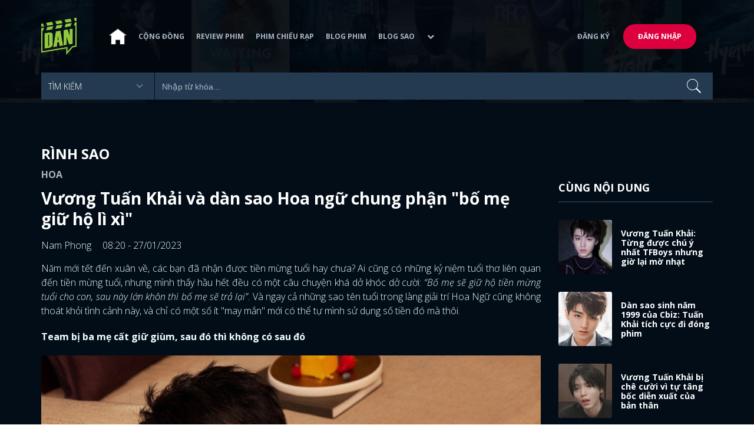

--- FILE ---
content_type: text/html; charset=utf-8
request_url: https://www.dienanh.net/vuong-tuan-khai-va-dan-sao-hoa-ngu-chung-phan-bo-me-giu-ho-li-xi-59322.html
body_size: 64960
content:


<!DOCTYPE html>
<!--[if IE 7]>
     <html class="ie ie7 no-js" lang="en-US">
<![endif]-->
<!--[if IE 8]>
<html class="ie ie8 no-js" lang="en-US">
<![endif]-->
<!--[if !(IE 7) | !(IE 8)  ]><!-->
<html lang="vi" xmlns="http://www.w3.org/1999/xhtml" class="no-js">
<head prefix="og: https://ogp.me/ns# fb: https://ogp.me/ns/fb# article: https://ogp.me/ns/article#">
    <meta http-equiv="Content-Type" content="text/html; charset=UTF-8" />
    <!-- Basic need -->
    <meta content="INDEX,FOLLOW" name="robots" />
    <meta content="global" name="distribution" />
    <meta content="general" name="rating" />
    <meta content="1 days" name="revisit-after" />

    <title>Vương Tuấn Khải v&#224; d&#224;n sao Hoa ngữ chung phận &quot;bố mẹ giữ hộ l&#236; x&#236;&quot;</title>
<link rel="canonical" href="https://www.dienanh.net/vuong-tuan-khai-va-dan-sao-hoa-ngu-chung-phan-bo-me-giu-ho-li-xi-59322.html" />
<meta name="google-site-verification" content="Uq9FfaLsRoM_3BrIMS1mLazAk8jsiWYJ2KV2RDeSSdc" />
<meta property="article:published_time" content="2026-01-19T10:55:47+07:00" />
<meta name="keywords" content="Vương Nguyên,Dịch Dương Thiên Tỉ,Trương Nghệ Hưng,Chung Hán Lương,Chu Nhất Long,Sao Hoa Ngữ,Diễn viên Hoa ngữ" />
    <meta name="description" content="&quot;Bố mẹ giữ hộ tiền lì xì&quot; chẳng phải là câu chuyện riêng của mỗi chúng ta đâu các bạn ạ, ngay cả dàn sao Hoa Ngữ cũng từng rơi vào &quot;tình cảnh&quot; này nữa ấy!" />

    

<meta property="fb:app_id" content="1807340692868121" />
<meta property="fb:pages" content="153464615307" />
<meta property="fb:pages" content="376664579392607" />
<meta property="fb:pages" content="327489810690241" />
<meta property="og:url" content="https://www.dienanh.net/vuong-tuan-khai-va-dan-sao-hoa-ngu-chung-phan-bo-me-giu-ho-li-xi-59322.html" />
<meta property="og:type" content="article" />
<meta property="og:title" content="Chung Hán Lương, Vương Nguyên và dàn sao Hoa ngữ chung phận &quot;bố mẹ giữ hộ tiền lì xì&quot;" />
    <meta property="og:description" content="&quot;Bố mẹ giữ hộ tiền lì xì&quot; chẳng phải là câu chuyện riêng của mỗi chúng ta đâu các bạn ạ, ngay cả dàn sao Hoa Ngữ cũng từng rơi vào &quot;tình cảnh&quot; này nữa ấy!" />
<meta property="og:image" content="https://static1.dienanh.net/upload/202301/ae027a4c-da04-47df-bfae-e81642fc4979.jpg" />
<meta property="og:image:width" content="1200" />
<meta property="og:image:height" content="628" />
<meta property="og:site_name" content="DienAnh.Net" />

    <!-- Mobile specific meta -->
    <meta name=viewport content="width=device-width, initial-scale=1">
    <meta name="format-detection" content="telephone-no">
	<meta name="facebook-domain-verification" content="vgshhcv3gcsfwz2ls4z3wni05td1o" />
<meta property="fb:pages" content="1134031096754226" />
<link href="/favicon.ico" rel="shortcut icon" type="image/x-icon" />

    <!-- CSS files -->
    <!-- Live -->
    <link href="https://static1.dienanh.net/assets/css/bootstrap.css?3.2.5" rel="stylesheet" />
    <link href="https://static1.dienanh.net/assets/css/bootstrap-theme.css?3.2.5" rel="stylesheet" />
    <link href="https://static1.dienanh.net/assets/plugins/owl/owl.carousel.min.css?3.2.5" rel="stylesheet" />
    <link href="https://static1.dienanh.net/assets/plugins/owl/owl.theme.default.min.css?3.2.5" rel="stylesheet" />
    <link href="/Assets/Content/plugins.css?3.2.5" rel="stylesheet">
    <link href="https://static1.dienanh.net/assets/css/style.css?3.2.5" rel="stylesheet">
    <link href="https://static1.dienanh.net/assets/css/sites.min.css?3.2.5" rel="stylesheet" />
    

    <!-- Test -->
    

    

    <!-- Dailymotion -->
<script>
    (function (w, d, s, u, n, i, f, g, e, c) { w.WDMObject = n; w[n] = w[n] || function () { (w[n].q = w[n].q || []).push(arguments); }; w[n].l = 1 * new Date(); w[n].i = i; w[n].f = f; w[n].g = g; e = d.createElement(s); e.async = 1; e.src = u; c = d.getElementsByTagName(s)[0]; c.parentNode.insertBefore(e, c); })(window, document, "script", "//api.dmcdn.net/pxl/cpe/client.min.js", "cpe", "5e8edfadc3afb443eb289bcb")
</script>
    <script>
    (function (i, s, o, g, r, a, m) {
        i['GoogleAnalyticsObject'] = r; i[r] = i[r] || function () {
            (i[r].q = i[r].q || []).push(arguments)
        }, i[r].l = 1 * new Date(); a = s.createElement(o),
            m = s.getElementsByTagName(o)[0]; a.async = 1; a.src = g; m.parentNode.insertBefore(a, m)
    })(window, document, 'script', '//www.google-analytics.com/analytics.js', 'ga');

    ga('create', 'UA-26681903-1', 'auto', { 'name': 'dienanh' });
    ga('dienanh.send', 'pageview');
</script>

<!-- Global site tag (gtag.js) - Google Analytics -->
<script async src="https://www.googletagmanager.com/gtag/js?id=G-Z0R907FWJV"></script>
<script>
  window.dataLayer = window.dataLayer || [];
  function gtag(){dataLayer.push(arguments);}
  gtag('js', new Date());

  gtag('config', 'G-Z0R907FWJV');
</script>

            <!-- Global site tag (gtag.js) - Google Analytics -->
            <script async src="https://www.googletagmanager.com/gtag/js?id=UA-26681903-13"></script>
            <script>
                window.dataLayer = window.dataLayer || [];
                function gtag() { dataLayer.push(arguments); }
                gtag('js', new Date());

                gtag('config', 'UA-26681903-13');
            </script>

<!-- Global site tag (gtag.js) - Google Analytics -->
<script async src="https://www.googletagmanager.com/gtag/js?id=G-39RTV6NCZ8"></script>
<script>
	window.dataLayer = window.dataLayer || [];
	function gtag() { dataLayer.push(arguments); }
	gtag('js', new Date());

	gtag('config', 'G-39RTV6NCZ8');
</script>
    <script async='async' src='https://www.googletagservices.com/tag/js/gpt.js'></script>
<script>
    var googletag = googletag || {};
    googletag.cmd = googletag.cmd || [];
</script>

    <script>
        googletag.cmd.push(function () {
            googletag.defineSlot('/37151495/dan.yan.vn-center-banner', [970, 90], 'div-gpt-ad-1476436428139-0').addService(googletag.pubads());
            googletag.defineSlot('/37151495/dan.yan.vn-footer', [970, 250], 'div-gpt-ad-1476436428139-1').addService(googletag.pubads());
            googletag.defineSlot('/37151495/YAN.vn_Criteo_300x600', [300, 600], 'div-gpt-ad-1476436428139-2').addService(googletag.pubads());
            googletag.defineSlot('/37151495/dan.yan.vn-LargeSky1', [300, 600], 'div-gpt-ad-1476436428139-3').addService(googletag.pubads());
            googletag.defineSlot('/37151495/dan.yan.vn-right-banner-1', [300, 250], 'div-gpt-ad-1476436428139-13').addService(googletag.pubads());
            googletag.defineSlot('/37151495/dan.yan.vn-right-banner-2', [300, 250], 'div-gpt-ad-1476436428139-14').addService(googletag.pubads());
            googletag.defineSlot('/37151495/dan.yan.vn-right-banner-3', [300, 250], 'div-gpt-ad-1476436428139-15').addService(googletag.pubads());
            googletag.defineSlot('/37151495/dan.yan.vn-right-bottom-1', [300, 250], 'div-gpt-ad-1476436428139-16').addService(googletag.pubads());
            googletag.defineSlot('/37151495/dan.yan.vn-top-banner', [970, 90], 'div-gpt-ad-1505990135159-0').addService(googletag.pubads());

            googletag.defineSlot('/37151495/dan.yan.vn-reading-centerbanner1', [640, 280], 'div-gpt-ad-1476436428139-9').addService(googletag.pubads());
            googletag.defineSlot('/37151495/dan.yan.vn-reading-centerbanner2', [640, 280], 'div-gpt-ad-1476436428139-10').addService(googletag.pubads());
            googletag.defineSlot('/37151495/dan.yan.vn-reading-rightbanner1', [300, 250], 'div-gpt-ad-1476436428139-11').addService(googletag.pubads());
            googletag.defineSlot('/37151495/dan.yan.vn-reading-rightbanner2', [300, 250], 'div-gpt-ad-1476436428139-12').addService(googletag.pubads());

            googletag.defineSlot('/37151495/dan.yan.vn-reading-centerbanner1A', [300, 250], 'div-gpt-ad-1476932239286-0').addService(googletag.pubads());
            googletag.defineSlot('/37151495/dan.yan.vn-reading-centerbanner1B', [300, 250], 'div-gpt-ad-1476932239286-1').addService(googletag.pubads());
            googletag.defineSlot('/37151495/dan.yan.vn-reading-centerbanner2A', [300, 250], 'div-gpt-ad-1476932239286-2').addService(googletag.pubads());
            googletag.defineSlot('/37151495/dan.yan.vn-reading-centerbanner2B', [300, 250], 'div-gpt-ad-1476932239286-3').addService(googletag.pubads());

            //googletag.defineSlot('/37151495/dan.yan.vn-reading-centerbanner2A', [300, 250], 'div-gpt-ad-1487044818626-0').addService(googletag.pubads());
            //googletag.defineSlot('/37151495/dan.yan.vn-reading-centerbanner2B', [300, 250], 'div-gpt-ad-1487044818626-3').addService(googletag.pubads());
            googletag.defineSlot('/37151495/dan.yan.vn-reading-centerbanner3A', [300, 250], 'div-gpt-ad-1487044818626-1').addService(googletag.pubads());
            googletag.defineSlot('/37151495/dan.yan.vn-reading-centerbanner3B', [300, 250], 'div-gpt-ad-1487044818626-2').addService(googletag.pubads());
            googletag.defineSlot('/93656639,37151495/dienanh.net/top_banner_mb_320x160', [320, 160], 'div-gpt-ad-1684289837835-0').addService(googletag.pubads());
            googletag.defineSlot('/37151495/DAN_Balloon', [300, 250], 'div-gpt-ad-1490286709827-0').addService(googletag.pubads());

	   
            googletag.pubads().enableSingleRequest();
            googletag.pubads().collapseEmptyDivs();
            googletag.enableServices();
        });
    </script>

    
    <meta property="dable:item_id" content="59322" />
    <meta property="dable:author" content="Nam Phong" />
    <meta property="article:section" content="R&#236;nh Sao" />
    <meta property="article:published_time" content="2023-01-27T08:20:00Z" />
    <script async src="https://securepubads.g.doubleclick.net/tag/js/gpt.js"></script>
    <script>
        googletag.cmd.push(function () {
            googletag.defineSlot('/37151495/dienanh.net_dable_inarticle_oop', ['fluid', [300, 250], [600, 250], [800, 250]], 'div-gpt-ad-1617090464126-0').addService(googletag.pubads());
            googletag.defineSlot('/37151495/dienanh.net_dable_sticky', [[800, 250], 'fluid', [300, 250], [300, 600]], 'div-gpt-ad-1619507940728-0').addService(googletag.pubads());
            googletag.defineSlot('/37151495/dienanh.net_dable_bottom_oop', [[300, 250], [600, 250], [800, 250], 'fluid'], 'div-gpt-ad-1617090551571-0').addService(googletag.pubads());
			googletag.defineSlot('/37151495/dienanh.net_dable_slidebar_oop', ['fluid', [300, 250], [600, 250], [800, 250]], 'div-gpt-ad-1617090391854-0').addService(googletag.pubads());
			googletag.defineSlot('/37151495/dienanh.net-right-banner1-11', [1, 1], 'div-gpt-ad-1655266924095-0').addService(googletag.pubads());
            googletag.defineOutOfPageSlot('/37151495/dienanh.net-outstream1121', 'div-gpt-ad-1637326578826-0').addService(googletag.pubads());
            googletag.pubads().enableSingleRequest();
            googletag.pubads().collapseEmptyDivs();
            googletag.enableServices();
        });
    </script>
    <style>
        .position-sticky {
            position: -webkit-sticky;
            position: sticky;
            z-index: 9999;
            top: 87px;
        }
    </style>
   

</head>
<body>
    <div id="fb-root"></div>
<script async defer crossorigin="anonymous" src="https://connect.facebook.net/vi_VN/sdk.js#xfbml=1&version=v9.0&appId=2596985687023572&autoLogAppEvents=1" nonce="4ZsfFoTk"></script>

<script>
    (function (d, s, id) {
        var js, fjs = d.getElementsByTagName(s)[0];
        if (d.getElementById(id)) { return; }
        js = d.createElement(s); js.id = id;
        js.src = "https://connect.facebook.net/en_US/sdk.js";
        fjs.parentNode.insertBefore(js, fjs);
    }(document, 'script', 'facebook-jssdk'));
</script>
    
<script type="application/ld+json">
    {
    "@context"        : "https://schema.org",
    "@type"           : "WebSite",
    "name"            : "DAN",
    "alternateName"   : "Tin Tức Phim Điện Ảnh Việt Nam & Quốc Tế: Cập nhật liên tục",
    "url": "https://www.dienanh.net/",
    "potentialAction":
    [
    {
    "@type": "SearchAction",
    "target":
    [
    {
    "@type" : "EntryPoint",
    "urlTemplate":"https://www.dienanh.net/tim-kiem?key={search_term_string}"
    }
    ],
    "query-input":
    [
    {
    "@type":"PropertyValueSpecification",
    "valueRequired" : "http://schema.org/True",
    "valueName":"search_term_string"
    }
    ]
    }
    ]
    }
</script>

<script type="application/ld+json">
    {
    "@context": "https://schema.org",
    "@type"   : "Organization",
    "name"     :"Dienanh.net",
    "url"      : "https://www.dienanh.net/",
    "logo"     : "https://static1.dienanh.net/assets/images/logo_dan.png",
    "contactPoint": [
    {
    "@type": "ContactPoint",
    "telephone": "+84-028 73 050 788",
    "contactType": "customer service"
    }
    ],
     "sameAs"    :["https://www.facebook.com/dienanh.net/", "https://www.youtube.com/channel/UCEJlE4nEz5lZucg_i05XVsg", "https://www.dailymotion.com/dienanhnet", "https://dienanh.business.site", "https://www.pinterest.com/medienanh", "https://www.flickr.com/photos/192737786@N04/", "https://www.reddit.com/user/medienanh", "https://medienanh.tumblr.com/", "https://twitter.com/medienanh",  "https://www.linkedin.com/in/me-dienanh-b35058212/", "https://medium.com/@medienanh"],
    "foundingDate"  :"2003",
    "address" : [
    {
    "@type"    :"PostalAddress",
    "streetAddress": "38/6A Nguyễn Văn Trỗi, Phường 15, Quận Phú Nhuận, TP. Hồ Chí Minh",
    "addressLocality":"Hồ Chí Minh City",
    "addressCountry": "Việt Nam",
    "postalCode":"72209",
    "email":"contact@dienanh.net"
    }
    ]
    }
</script>
    <!--preloading-->
<div id="preloader" class="d-none">
    
    <div id="status">
        <span></span>
        <span></span>
    </div>
</div>
<!--end of preloading-->

    
<div class="login-wrapper" id="login-content">
    <div class="login-content">
        <a href="#" class="close">x</a>
        <h3>Đăng nhập</h3>
        
<form action="/Account/ExternalLogin?ReturnUrl=%2Fvuong-tuan-khai-va-dan-sao-hoa-ngu-chung-phan-bo-me-giu-ho-li-xi-59322.html" method="post"><input name="__RequestVerificationToken" type="hidden" value="D3zlsJxGQ9qqCH0HkJDOQ-ZMAxXWqmao1b2v3ty_ioAYEZIQJw5VDybejYVvqGtQv8_SRJBq_eI2m65F29IOkWuWpWOLZM57YFBI24UEP-g1" />                        <div class="row">
                            
                            <div class="social-btn-2">
                                <button class="fb" id="Facebook" name="provider" value="Facebook"
                                        title="Đăng nhập bằng tài khoản Facebook">
                                    <i class="ion-social-facebook mr-15"></i>Facebook
                                </button>
                                <button class="ml-15 gg" type="submit" id="Google" name="provider" value="Google"
                                        title="Đăng nhập bằng tài khoản Google">
                                    <i class="ion-social-googleplus mr-15"></i>Google
                                </button>
                            </div>
                        </div></form>    </div>
</div>
    <!--signup form popup-->
<div class="login-wrapper" id="signup-content">
    <p>Comming soon...</p>
    
</div>
<!--end of signup form popup-->

    


<!-- BEGIN | Header -->
<header class="ht-header">
	<div class="container">
		<nav class="navbar navbar-default navbar-custom">
			<!-- Brand and toggle get grouped for better mobile display -->
			<div class="navbar-header logo">
				<div class="navbar-toggle" data-toggle="collapse" data-target="#bs-example-navbar-collapse-1">
					<span class="sr-only">Toggle navigation</span>
					<div id="nav-icon1">
						<span></span>
						<span></span>
						<span></span>
					</div>
				</div>
				<a href="/"><img class="logo" src="https://static1.dienanh.net/assets/images/logo_dan.png" alt="" style="max-width:60px;"></a>
			</div>
			<!-- Collect the nav links, forms, and other content for toggling -->
			<div class="collapse navbar-collapse flex-parent" id="bs-example-navbar-collapse-1">
				<ul class="nav navbar-nav flex-child-menu menu-left">
						<li style="width:50px;"><a style="padding:10px;" href="/" class=""><img src="https://static1.dienanh.net/assets/images/house-icon.png" class="w-100" /></a></li>
					<li><a href="/forums">Cộng đồng</a></li>
					<li><a href="/review-phim-2" class="">Review phim</a></li>
					<li><a href="/phim-chieu-rap-13" class="">Phim chiếu rạp</a></li>
					<li><a href="/blog-phim-11" class="">Blog phim</a></li>
					<li><a href="/blog-sao-12" class="">Blog sao</a></li>
					
					<li class="dropdown first">
						<a class="btn btn-default dropdown-toggle lv1 text-left" data-toggle="dropdown" data-hover="dropdown">
							<span class="dropdown-title">Khác</span>
							<i class="fa fa-chevron-down dropdown-custom" aria-hidden="true"></i>
						</a>
						<ul class="dropdown-menu level1 dropdownhover-bottom">
							<li><a href="/cafe-danner-3">Cafe Danner</a></li>
							<li><a href="/gameshow-4">Gameshow</a></li>
							<li><a href="/blog-nhac-14">Blog Nhạc</a></li>
							<li><a href="/rinh-sao-5">Rình Sao</a></li>
							<li><a href="/tong-hop-giai-tri-chau-a-15">Tổng Hợp Giải Trí Châu Á</a></li>
							<li><a href="/cuong-phim-han-trung-16">Cuồng Phim Hàn - Trung</a></li>
							<li><a href="/dmtp" target="_blank">Bình chọn DMTP 2022</a></li>
						</ul>
					</li>
				</ul>

					<ul class="nav navbar-nav flex-child-menu menu-right">
						<li class=""><a href="/forums/dang-ky"> Đăng ký</a></li>
						<li class="btn"><a href="/forums/dang-nhap"> Đăng nhập</a></li>
					</ul>
			</div>
			<!-- /.navbar-collapse -->
		</nav>

		<!-- top search form -->
<form action="/tim-kiem" id="form-search" method="get">			<div class="top-search">
				<select name="category">
					<option value="" selected>Tìm kiếm</option>
					<option value="blog phim" >Blog Phim</option>
					<option value="review phim" >Review Phim</option>
					<option value="diễn viên" >Diễn viên</option>
				</select>
				<input type="text" name="key" placeholder="Nhập từ khóa...">
			</div>
</form>	</div>
</header>
<!-- END | Header -->
    



        <script type="application/ld+json">
            {
            "@context": "https://schema.org",
            "@type": "NewsArticle",
            "mainEntityOfPage":    [    {    "@type":"WebPage",    "@id":"https://www.dienanh.net/vuong-tuan-khai-va-dan-sao-hoa-ngu-chung-phan-bo-me-giu-ho-li-xi-59322.html"    }    ],
            "description": "&#39;Bố mẹ giữ hộ tiền l&#236; x&#236;&#39; chẳng phải l&#224; c&#226;u chuyện ri&#234;ng của mỗi ch&#250;ng ta đ&#226;u c&#225;c bạn ạ, ngay cả d&#224;n sao Hoa Ngữ cũng từng rơi v&#224;o &#39;t&#236;nh cảnh&#39; n&#224;y nữa ấy!",
            "headline": "Vương Tuấn Khải v&#224; d&#224;n sao Hoa ngữ chung phận &#39;bố mẹ giữ hộ l&#236; x&#236;&#39;",
            "datePublished": "2023-01-27T08:20:00Z",
            "dateModified": "2023-01-27T08:20:00Z",
            "author": {
            "@type": "Person",
            "name": "Nam Phong"
            },
            "publisher": {
            "@type": "Organization",
            "name": "DAN",
            "logo": {
            "@type": "ImageObject",
            "url": "https://static1.dienanh.net/assets/images/logo_dan.png"
            }
            },
            "image": {
            "@type": "ImageObject",
            "url": "https://static1.dienanh.net/upload/202301/5ba885f8-e223-4a67-88ef-fed9597a1143.jpg"
            },
            "contentLocation": {
            "@type": "Place",
            "name": "VietNam"
            }
            }
        </script>
    <script type="application/ld+json">
        {
        "@context": "https://schema.org",
        "@type": "ItemPage",
        "relatedLink":
        [
"https://www.dienanh.net//vuong-tuan-khai-tung-duoc-chu-y-nhat-tfboys-nhung-gio-lai-mo-nhat-49079.html","https://www.dienanh.net//dan-sao-sinh-nam-1999-cua-cbiz-tuan-khai-tich-cuc-di-dong-phim-47173.html","https://www.dienanh.net//vuong-tuan-khai-bi-che-cuoi-vi-tu-tang-boc-dien-xuat-cua-ban-than-45786.html","https://www.dienanh.net//khi-nghe-sy-du-idol-cung-tuan-lo-dai-thich-vuong-luc-hoanh-42050.html","https://www.dienanh.net//vuong-tuan-khai-giat-thot-tim-vi-con-buom-va-man-tra-dua-voi-iq-cao-35003.html"        ]
        }
    </script>


<div class="hero common-hero height-header"></div>
<!-- Button trigger modal -->

<div class="page-single">
    <div class="container">

        <div class="row">
            <div class="col-md-9 col-sm-12 col-xs-12">


                <div class="blog-detail-ct">
                        <div class="title-hd mb-0">
                            <h2>R&#236;nh Sao</h2>
                        </div>
                        <h3 class="sub-text-gray mb-15 mt-15 text-uppercase f-16">Hoa</h3>

                    <h1 class="f-28 text-white mb-15"> Vương Tuấn Khải v&#224; d&#224;n sao Hoa ngữ chung phận &quot;bố mẹ giữ hộ l&#236; x&#236;&quot; </h1>
                    <div class="mb-15">
                        <span class="time f-16 sub-text-white">Nam Phong <span class="ml-15"> 08:20 - 27/01/2023 </span></span>
                    </div>
                    <div itemprop="articleBody" id="body-content">
                        <p style="text-align:justify;">Năm mới tết đến xuân về, các bạn đã nhận được tiền mừng tuổi hay chưa? Ai cũng có những kỷ niệm tuổi thơ liên quan đến tiền mừng tuổi, nhưng mình thấy hầu hết đều có một câu chuyện khá dở khóc dở cười: <i>“Bố mẹ sẽ giữ hộ tiền mừng tuổi cho con, sau này lớn khôn thì bố mẹ sẽ trả lại”</i>. Và ngay cả những sao tên tuổi trong làng giải trí Hoa Ngữ cũng không thoát khỏi tình cảnh này, và chỉ có một số ít "may mắn" mới có thể tự mình sử dụng số tiền đó mà thôi.</p><p style="text-align:justify;"><strong>Team bị ba mẹ cất giữ giùm, sau đó thì không có sau đó</strong></p><figure class="image"><img src="https://static1.dienanh.net/upload/202301/11c1eef1-9239-4ad3-93be-04e741350a27.jpg"></figure><p style="text-align:justify;">“Được” bố mẹ giữ giúp tiền lì xì chắc chẳng là câu chuyện của riêng ai mà rất nhiều người đều đối mặt với tình cảnh này. Mình thấy kha khá sao Hoa Ngữ có chung một nỗi niềm “đẫm nước mắt” khi chờ đợi được lấy lại tiền mừng tuổi sau bao năm, nhưng cuối cùng lại chẳng thấy đâu.&nbsp;</p><p style="text-align:justify;">Có thể kể đến như <strong>Chu Nhất Long </strong>chẳng hạn, ngôi sao<i> Trấn Hồn</i> chia sẻ rằng: “<i>Bố mẹ giúp tôi cất giữ số tiền đó, sau đó đã không có sau đó nữa</i>”. Nghe mà buồn thay cho anh. Ngẫm lại thì chúng ta cũng có khác gì đâu nhỉ, cũng chịu cảnh y hệt như nam tài tử luôn đấy chứ.</p><figure class="image"><img src="https://static1.dienanh.net/upload/202301/60a87803-5068-4cf7-836e-18c6cbaa1455.jpeg"></figure><p style="text-align:justify;">Chịu chung số phận với Chu Nhất Long còn có những thành viên của TFBoys. Với<strong> Vương Nguyên</strong> thì anh chàng bị bố mẹ giữ hộ tiền lì xì một cách "bài bản" hơn qua lời bộc bạch: “<i>Tôi nhớ khi còn nhỏ, mình có một con heo tiết kiệm, tiền mừng tuổi mỗi năm đều ở trong đó. Sau này thì con heo đó cũng mất rồi</i>”. Còn<strong> Vương Tuấn Khải </strong>thì đợi chờ lời hứa hẹn nhưng mãi không thấy đâu: “<i>Dù sao bố mẹ đều nói sẽ cho tôi dùng khi đi học, nhưng cũng chỉ là lời nói thôi (cười)</i>”.&nbsp;</p><figure class="image"><img src="https://static1.dienanh.net/upload/202301/cdd5e148-a4c6-4d24-927a-7cda93a6b992.jpg"></figure><figure class="image"><img src="https://static1.dienanh.net/upload/202301/fd363c41-5f62-4489-ac0e-17d91521bf4d.jpeg"></figure><p style="text-align:justify;">Người may mắn nhất trong TFBoys chính là “em út” <strong>Dịch Dương Thiên Tỉ</strong>, dù được bố mẹ giữ hộ nhưng khi nhắc đến, anh chàng đã được đấng sinh thành hoàn trả lại tiền mừng tuổi: “<i>Trước đây, bố mẹ thường nói giúp tôi cất giữ, sau đó tôi cũng không hỏi họ. Nhưng khoảng 2-3 năm sau khi tôi nhớ lại thì họ đều đưa lại tôi</i>”.</p><figure class="image"><img src="https://static1.dienanh.net/upload/202301/85568ee4-3e4d-4406-9f7c-d0945dcb8e39.jpg"></figure><p style="text-align:justify;">Dù tuổi tác cách xa lứa ngôi sao 9X-10X nhưng <strong>Chung Hán Lương</strong> vẫn không thoát khỏi cảnh bị bố mẹ giữ hộ tiền lì xì rồi giữ hoài, giữ mãi luôn. Theo như nam diễn viên tiết lộ: “<i>Bố mẹ thường dạy chúng tôi: ‘Phong bao lì xì của tụi con không được mở, có mở phải đợi qua Nguyên Tiêu'. Sau đó, chúng tôi để ở nơi chúng tôi cần để, để đó miết rồi cũng quên, không biết phong bao lì xì đó bay đi đâu luôn rồi. Có thể trở về lại trong tay ba mẹ rồi cũng nên”</i>.</p><figure class="image"><img src="https://static1.dienanh.net/upload/202301/00484aef-9948-4a6e-b315-0d113b07a202.jpg"></figure><p style="text-align:justify;"><strong>Team may mắn, được sử dụng tiền lì xì của mình</strong></p><figure class="image"><img src="https://static1.dienanh.net/upload/202301/65f5f782-e578-4335-b7a9-0f535c32779f.jpg"></figure><p style="text-align:justify;">Đúng là không phải ai cũng may mắn như dàn sao này luôn ấy, họ có thể toàn quyền sử dụng tiền mừng tuổi của mình từ khi còn bé. Dù được dùng lì xì mua những món đồ mình thích, nhưng họ vẫn phải đưa bố mẹ giữ hộ, như <strong>Trương Tiểu Phỉ</strong> chia sẻ rằng cô ấy đã được mẹ dùng tiền mừng tuổi mua đùi gà, hay như <strong>Giang Sơ Ảnh</strong> bộc bạch lì xì của cô đã được bố mẹ cất giúp để mua quần áo cho nữ diễn viên. Nghe thì có vẻ họ được dùng lì xì đấy, nhưng cuối cùng số tiền ấy vẫn bị bố mẹ “giữ hộ” mà thôi.</p><figure class="image"><img src="https://static1.dienanh.net/upload/202301/adc8cd3d-6795-4f42-964a-f9ffca2137ac.png"></figure><p style="text-align:justify;">May mắn nhất trong những minh tinh được nhắc đến trong bài viết này phải kể đến <strong>Trương Nghệ Hưng</strong> khi anh chàng tâm sự rằng: “<i>Tiền mừng tuổi lúc nhỏ tôi đều đem đi chơi với bạn bè hết</i>”. Khi biết được mình là người nằm trong số ít không bị phụ huynh “cất giữ giúp lì xì" thì Trương Nghệ Hưng tỏ ra vô cùng ngỡ ngàng: “<i>Thật sao? Giữa người với người với nhau cần phải có sự tín nhiệm</i>”.</p><figure class="image"><img src="https://static1.dienanh.net/upload/202301/d1f8af95-db57-41c9-bf49-ffcac16107c7.jpg"></figure><p style="text-align:justify;"><i>&gt;&gt;&gt;Xem thêm: </i><a href="https://www.dienanh.net/nhung-khoanh-khac-viral-ran-ran-cua-pham-bang-bang-va-dan-sao-cbiz-59247.html"><i>Những khoảnh khắc viral rần rần của Phạm Băng Băng và dàn sao Cbiz</i></a></p><p style="text-align:justify;">Bố mẹ nào cũng muốn dành những điều tốt nhất cho con của mình, nên việc họ giữ hộ tiền lì xì cho con là hoàn toàn dễ hiểu vì khi đó, chúng ta còn bé, chưa đủ chín chắn để có thể quản lý chi tiêu, cũng như mang nhiều tiền bên người cũng không an toàn nữa. Nên nói cho vui rằng tiền lì xì bị bố mẹ tịch thu thế thôi, chứ có ai yêu thương chúng ta hơn bố mẹ đâu, tài sản sau này mà họ để lại đa phần đều cho con hết cả mà!</p>

                        <div id="quiz-start">
                            
                        </div>

                            <p style="font-weight:600">
                                <i>
                                    * Bài viết của <u>Nam Phong</u>
                                        <span>
                                            chia sẻ tại box <u>Sao Hoa Ngữ</u>
                                        </span>
                                </i>
                            </p>

                            <div class="info-box mb-15">
                                    <p>
                                        <u>Nếu bạn quan t&#226;m phim Hoa ngữ, đời sống Cbiz hay những drama dưa hấp dẫn</u>
                                        <span>
                                            , mời bạn <a href="/forums/category/sao-hoa-ngu-9" style="color:red">bấm vào đây</a> để đăng bài trao đổi bàn luận cùng mọi người.
                                        </span>
                                    </p>

                            </div>

                        <div id="loadingquizResult" class="d-none">
                            <div class="clearfix"></div>
<div class="card br" style="margin-bottom:70px;">
    <div class="wrapper position-relative">
        <div id="preloader">
            
            <div id="status">
                <span></span>
                <span></span>
            </div>
        </div>

        
    </div>
</div>
                        </div>
                        <div class="d-none" id="quizResult"></div>
                    </div>
                    <!-- share link -->
                    <div class="flex-it share-tag mb-0">
                        <div></div>
                        <div class="social-link">
                            <div class="fb-like" data-href="https://www.dienanh.net//vuong-tuan-khai-va-dan-sao-hoa-ngu-chung-phan-bo-me-giu-ho-li-xi-59322.html" data-width="180"
                                 data-layout="button_count" data-action="like" data-size="small" data-share="true"></div>
                            <a class="btn btn-primary" href="/UserInfo/Posts"
                               style="margin-top:-8px;font-size:11px; font-weight:700; padding-top:2px; padding-bottom: 2px;">
                                Gửi bài
                            </a>
                        </div>
                    </div>

                    <div class="my-30 text-center">

                        <a target="_blank" href="https://www.facebook.com/dienanh.net/posts/pfbid0oCZVUGQThp78Ac33k4u7PzGmb56PVpoaUZbPVn7JMWWocJKWmbppFXwqgifSKudwl">
                            <span class="share-opinion">
                                <i class="fa fa-facebook-square" style="font-family: 'FontAwesome' !important"></i>
                                <span>Nhấp vào xem mọi người nói gì</span>
                            </span>
                        </a>
                    </div>

                        <div id="video-related" style="margin-bottom:15px">
                            <div id="video-dailymotion-related" class="">
                                <script src="https://geo.dailymotion.com/player/x75n2.js" data-video="x8h9zw1" autoplay=""></script>
                            </div>
                                                            <div class="text-center color-white" style="padding-top:5px">
                                    <i>Sao Cbiz cải thiện v&#243;c d&#225;ng nhờ photoshop: Dương Tử như 2 người, Lưu Diệc Phi bớt thần ti&#234;n</i>
                                </div>
                        </div>

                        <div id="video-related-bottom" style="margin-bottom:15px">
                            <script src="https://geo.dailymotion.com/player/x75n2.js" data-video="x8hlqtn" autoplay=""></script>
                        </div>

                    <div class="flex-it share-tag mb-0">
                        <div class="right-it" style="max-width:90%">
                            <h4>Tags</h4>
                            <div class="owl-carousel owl-theme owl-tags">
                                    <div class="item">
                                        <a href="/vuong-tuan-khai-842.htm" class="color-main ml-15 f-16">Vương Tuấn Khải</a>
                                    </div>
                                                                        <div class="item">
                                            <a href="/vuong-nguyen-2206.htm" class="ml-15">Vương Nguy&#234;n</a>
                                        </div>
                                        <div class="item">
                                            <a href="/dich-duong-thien-ti-1591.htm" class="ml-15">Dịch Dương Thi&#234;n Tỉ</a>
                                        </div>
                                        <div class="item">
                                            <a href="/truong-nghe-hung-837.htm" class="ml-15">Trương Nghệ Hưng</a>
                                        </div>
                                        <div class="item">
                                            <a href="/chung-han-luong-603.htm" class="ml-15">Chung H&#225;n Lương</a>
                                        </div>
                                        <div class="item">
                                            <a href="/chu-nhat-long-1087.htm" class="ml-15">Chu Nhất Long</a>
                                        </div>
                                        <div class="item">
                                            <a href="/sao-hoa-ngu-2182.htm" class="ml-15">Sao Hoa Ngữ</a>
                                        </div>
                                        <div class="item">
                                            <a href="/dien-vien-hoa-ngu-2833.htm" class="ml-15">Diễn vi&#234;n Hoa ngữ</a>
                                        </div>
                            </div>
                        </div>
                    </div>

                    <!-- Ads -->
                                            <div>
                            <!-- /37151495/dan.yan.vn-footer -->
<div id='div-gpt-ad-1476436428139-1' style='height:250px; width:970px; margin: 10px auto; text-align: center;'>
    <script>
        googletag.cmd.push(function () { googletag.display('div-gpt-ad-1476436428139-1'); });
    </script>
</div>

                        </div>
                        <!-- /37151495/dienanh.net_dable_bottom_oop -->
                        <div id='div-gpt-ad-1617090551571-0'>
                            <script>
                                googletag.cmd.push(function () { googletag.display('div-gpt-ad-1617090551571-0'); });
                            </script>
                        </div>

                    <!-- comment items -->
                    <div class="comment-form">
                        <h4 class="text-uppercase hr-title">Facebook - bình luận</h4>
                        <div class="fb-comments bg-white d-block" data-order-by="reverse_time" data-href="https://www.dienanh.net//vuong-tuan-khai-va-dan-sao-hoa-ngu-chung-phan-bo-me-giu-ho-li-xi-59322.html" data-width="100%" data-numposts="5"></div>
                    </div>
                    <!-- comment form -->


                    <ul id="Tab_Content" data-id-type="5" data-display-feature="False" data-horiziontal="false" data-page-size="6">
                        <li class="active" data-id-nation="3">
                        </li>
                    </ul>
                    <div class="blog-detail-ct">
                        <div class="comment-form mt-30">
                            <h4 class="text-uppercase hr-title mr-0">Bài Cùng chuyên mục</h4>
                            <div id="Content">
                                


	<div class="col-sm-4 col-xs-12">
		<div class="blog-item-style-2">
			<a href="/dien-xuat-cua-le-khanh-trong-phim-chi-nga-em-nang-63025.html"><img src="https://static1.dienanh.net/upload/202510/2x1_c620c144-4c19-4a40-81f8-533b0dd20703.jpg" alt=""></a>
			<div class="blog-it-infor">
				<h3><a href="/dien-xuat-cua-le-khanh-trong-phim-chi-nga-em-nang-63025.html">Diễn xuất của L&#234; Kh&#225;nh trong phim &#39;Chị ng&#227; em n&#226;ng&#39;</a></h3>
				
				<a href="#" style="display:flex; align-items:center">
					<img src="https://static1.dienanh.net/upload/avatar/218a3c1c-2330-4bd5-bb41-02c780613946.jpg" alt="Nga Cao" style="max-width: 26px; margin: 0 15px 0 0; border-radius: 30px; margin-bottom: 0px" />
					<p style="margin:0">Nga Cao</p>
				</a>
				<p>L&#234; Kh&#225;nh khắc họa th&#224;nh c&#244;ng nh&#226;n vật người chị gi&#224;u t&#236;nh thương nhưng cũng c&#243; phần &#225;p đặt v&#224; độc đo&#225;n trong phim &quot;Chị ng&#227; em n&#226;ng&quot;.</p>
			</div>
		</div>
	</div>
	<div class="col-sm-4 col-xs-12">
		<div class="blog-item-style-2">
			<a href="/dieu-uoc-cuoi-cung-loi-thi-tham-tuoi-tre-giua-nhung-dieu-chua-kip-noi-62996.html"><img src="https://static1.dienanh.net/upload/202507/2x1_9ce48aea-3951-4e20-826e-ae84c9dc784a.jpg" alt=""></a>
			<div class="blog-it-infor">
				<h3><a href="/dieu-uoc-cuoi-cung-loi-thi-tham-tuoi-tre-giua-nhung-dieu-chua-kip-noi-62996.html">Điều Ước Cuối C&#249;ng: Lời th&#236; thầm tuổi trẻ giữa những điều chưa kịp n&#243;i</a></h3>
				
				<a href="#" style="display:flex; align-items:center">
					<img src="https://static1.dienanh.net/upload/avatar/218a3c1c-2330-4bd5-bb41-02c780613946.jpg" alt="Trường Duy" style="max-width: 26px; margin: 0 15px 0 0; border-radius: 30px; margin-bottom: 0px" />
					<p style="margin:0">Trường Duy</p>
				</a>
				<p>“Điều Ước Cuối C&#249;ng” l&#224; một lời nhắc về những điều ta thường lỡ bỏ, những cuộc gọi chưa thực hiện, những ước mơ tưởng nhỏ m&#224; chưa từng d&#225;m chạm tới.</p>
			</div>
		</div>
	</div>
	<div class="col-sm-4 col-xs-12">
		<div class="blog-item-style-2">
			<a href="/dieu-uoc-cuoi-cung-mon-an-chua-lanh-giua-ban-tiec-kinh-di-62994.html"><img src="https://static1.dienanh.net/upload/202507/2x1_3fa1df6a-007d-4040-8fba-43f89f7e81b6.jpg" alt=""></a>
			<div class="blog-it-infor">
				<h3><a href="/dieu-uoc-cuoi-cung-mon-an-chua-lanh-giua-ban-tiec-kinh-di-62994.html">Điều Ước Cuối C&#249;ng: M&#243;n ăn “chữa l&#224;nh” giữa b&#224;n tiệc kinh dị?</a></h3>
				
				<a href="#" style="display:flex; align-items:center">
					<img src="https://static1.dienanh.net/upload/avatar/218a3c1c-2330-4bd5-bb41-02c780613946.jpg" alt="Minh Anh" style="max-width: 26px; margin: 0 15px 0 0; border-radius: 30px; margin-bottom: 0px" />
					<p style="margin:0">Minh Anh</p>
				</a>
				<p>C&#225;i hay của phim Điều Ước Cuối C&#249;ng nằm ở chỗ, d&#249; kể một c&#226;u chuyện kh&#244;ng mới về t&#236;nh bạn, gia đ&#236;nh, ước mơ, giới t&#237;nh nhưng ho&#224;n to&#224;n mang m&#224;u sắc ri&#234;ng. </p>
			</div>
		</div>
	</div>
                <div class="clearfix"></div>
	<div class="col-sm-4 col-xs-12">
		<div class="blog-item-style-2">
			<a href="/review-phim-love-lies-yeu-vi-tien-dien-vi-tinh-2025-62958.html"><img src="https://static1.dienanh.net/upload/202503/2x1_a1f701f6-b13b-4164-bf88-c3197c51c330.jpg" alt=""></a>
			<div class="blog-it-infor">
				<h3><a href="/review-phim-love-lies-yeu-vi-tien-dien-vi-tinh-2025-62958.html">Love Lies: Y&#234;u V&#236; Tiền, Đi&#234;n V&#236; T&#236;nh: T&#236;nh y&#234;u ảo – Cảm x&#250;c thật</a></h3>
				
				<a href="#" style="display:flex; align-items:center">
					<img src="https://static1.dienanh.net/upload/avatar/218a3c1c-2330-4bd5-bb41-02c780613946.jpg" alt="Thuỵ Diệu" style="max-width: 26px; margin: 0 15px 0 0; border-radius: 30px; margin-bottom: 0px" />
					<p style="margin:0">Thuỵ Diệu</p>
				</a>
				<p>Phi&#234;n bản Việt Nam của phim Love Lies: Y&#234;u V&#236; Tiền, Đi&#234;n V&#236; T&#236;nh c&#243; phần lồng tiếng cực kỳ ấn tượng, với Hồng Đ&#224;o v&#224; Quốc Trường.</p>
			</div>
		</div>
	</div>
	<div class="col-sm-4 col-xs-12">
		<div class="blog-item-style-2">
			<a href="/dang-sau-nhung-thuoc-phim-kinh-di-day-loi-cuon-cua-quy-nhap-trang-62954.html"><img src="https://static1.dienanh.net/upload/202503/2x1_954dfdd3-7c48-4a9b-88c5-f44944f34939.jpg" alt=""></a>
			<div class="blog-it-infor">
				<h3><a href="/dang-sau-nhung-thuoc-phim-kinh-di-day-loi-cuon-cua-quy-nhap-trang-62954.html">Đằng sau những thước phim kinh dị đầy l&#244;i cuốn của &#39;Quỷ Nhập Tr&#224;ng&#39;</a></h3>
				
				<a href="#" style="display:flex; align-items:center">
					<img src="https://static1.dienanh.net/upload/avatar/218a3c1c-2330-4bd5-bb41-02c780613946.jpg" alt="Minh Anh" style="max-width: 26px; margin: 0 15px 0 0; border-radius: 30px; margin-bottom: 0px" />
					<p style="margin:0">Minh Anh</p>
				</a>
				<p>Đằng sau mỗi cảnh quay r&#249;ng rợn l&#224; những thử th&#225;ch khắc nghiệt. Tại buổi ra mắt phim Quỷ Nhập Tr&#224;ng, c&#225;c th&#224;nh vi&#234;n đ&#227; c&#243; những trải l&#242;ng v&#244; c&#249;ng ch&#226;n thật.</p>
			</div>
		</div>
	</div>
	<div class="col-sm-4 col-xs-12">
		<div class="blog-item-style-2">
			<a href="/lee-dong-wook-va-nhung-anh-chong-dam-hiem-co-kho-tim-trong-kbiz-62684.html"><img src="https://static1.dienanh.net/upload/202308/2x1_733d05fa-3b6a-4b94-837c-e1fdffe7fbfc.jpg" alt=""></a>
			<div class="blog-it-infor">
				<h3><a href="/lee-dong-wook-va-nhung-anh-chong-dam-hiem-co-kho-tim-trong-kbiz-62684.html">Lee Dong Wook v&#224; những anh chồng đảm hiếm c&#243; kh&#243; t&#236;m trong Kbiz</a></h3>
				
				<a href="#" style="display:flex; align-items:center">
					<img src="https://static1.dienanh.net/upload/avatar/22f63d81-894e-44e9-b404-8c5c65e8e28a.jpg" alt="Th&#237;ch Mỹ Nam" style="max-width: 26px; margin: 0 15px 0 0; border-radius: 30px; margin-bottom: 0px" />
					<p style="margin:0">Th&#237;ch Mỹ Nam</p>
				</a>
				<p>Đ&#226;y l&#224; những qu&#253; &#244;ng 10 điểm của Kbiz, kh&#244;ng chỉ kiếm tiền giỏi, đẹp trai ho&#224;n hảo m&#224; lại c&#242;n chuẩn chồng đảm của hội chị em nữa chứ.</p>
			</div>
		</div>
	</div>
                <div class="clearfix"></div>

                            </div>
                            <div id="loadingContent" class="d-none active">
                                <div class="clearfix"></div>
<div class="card br" style="margin-bottom:70px;">
    <div class="wrapper position-relative">
        <div id="preloader">
            
            <div id="status">
                <span></span>
                <span></span>
            </div>
        </div>

        
    </div>
</div>
                            </div>
                        </div>
                    </div>
                </div>
            </div>

            <div class="col-md-3 col-sm-12 col-xs-12">
                <div class="sidebar ml-0" id="sidebar">
                        <div class="ads">
                            <!-- /37151495/dan.yan.vn-right-banner-1 -->
<div id='div-gpt-ad-1476436428139-13' style='height:250px; width:300px;'>
    <script>
        googletag.cmd.push(function () { googletag.display('div-gpt-ad-1476436428139-13'); });
    </script>
</div>
                        </div>
                         <div class="ads">
                            <!-- /37151495/dienanh.net-right-banner1-11 -->
<div id='div-gpt-ad-1655266924095-0'>
	<script>
		googletag.cmd.push(function () { googletag.display('div-gpt-ad-1655266924095-0'); });
	</script>
</div>
                        </div>
                                            <div class="ads">
                            <div class="celebrities">
                                <h4 class="sb-title">Cùng nội dung</h4>



    <div class="celeb-item row">
        <div class="col-md-5 col-xs-6">
            <a href="/vuong-tuan-khai-tung-duoc-chu-y-nhat-tfboys-nhung-gio-lai-mo-nhat-49079.html"><img src="https://static1.dienanh.net/upload/202205/1x1_fc588959-0974-4995-847c-bf3b9962c01d.jpg" class="w-100" alt="Vương Tuấn Khải: Từng được ch&#250; &#253; nhất TFBoys nhưng giờ lại mờ nhạt"></a>
        </div>
        <div class="celeb-author col-md-7 col-xs-6 ml-0 pl-0">
            <h6><a class="" href="/vuong-tuan-khai-tung-duoc-chu-y-nhat-tfboys-nhung-gio-lai-mo-nhat-49079.html">Vương Tuấn Khải: Từng được ch&#250; &#253; nhất TFBoys nhưng giờ lại mờ nhạt</a></h6>
        </div>
    </div>



    <div class="celeb-item row">
        <div class="col-md-5 col-xs-6">
            <a href="/dan-sao-sinh-nam-1999-cua-cbiz-tuan-khai-tich-cuc-di-dong-phim-47173.html"><img src="https://static1.dienanh.net/upload/202204/1x1_b81c4651-aeb5-4760-a10a-a800f5ad65dd.jpg" class="w-100" alt="D&#224;n sao sinh năm 1999 của Cbiz: Tuấn Khải t&#237;ch cực đi đ&#243;ng phim"></a>
        </div>
        <div class="celeb-author col-md-7 col-xs-6 ml-0 pl-0">
            <h6><a class="" href="/dan-sao-sinh-nam-1999-cua-cbiz-tuan-khai-tich-cuc-di-dong-phim-47173.html">D&#224;n sao sinh năm 1999 của Cbiz: Tuấn Khải t&#237;ch cực đi đ&#243;ng phim</a></h6>
        </div>
    </div>



    <div class="celeb-item row">
        <div class="col-md-5 col-xs-6">
            <a href="/vuong-tuan-khai-bi-che-cuoi-vi-tu-tang-boc-dien-xuat-cua-ban-than-45786.html"><img src="https://static1.dienanh.net/upload/202203/1x1_76f44932-1e54-4363-9493-79e74d24cbc1.jpg" class="w-100" alt="Vương Tuấn Khải bị ch&#234; cười v&#236; tự t&#226;ng bốc diễn xuất của bản th&#226;n "></a>
        </div>
        <div class="celeb-author col-md-7 col-xs-6 ml-0 pl-0">
            <h6><a class="" href="/vuong-tuan-khai-bi-che-cuoi-vi-tu-tang-boc-dien-xuat-cua-ban-than-45786.html">Vương Tuấn Khải bị ch&#234; cười v&#236; tự t&#226;ng bốc diễn xuất của bản th&#226;n </a></h6>
        </div>
    </div>



    <div class="celeb-item row">
        <div class="col-md-5 col-xs-6">
            <a href="/khi-nghe-sy-du-idol-cung-tuan-lo-dai-thich-vuong-luc-hoanh-42050.html"><img src="https://static1.dienanh.net/upload/202201/1x1_c86f6d06-26a2-43cf-b7da-c42fc0cbe76a.jpg" class="w-100" alt="Khi nghệ sỹ đu idol: Cung Tuấn lỡ dại th&#237;ch Vương Lực Ho&#224;nh"></a>
        </div>
        <div class="celeb-author col-md-7 col-xs-6 ml-0 pl-0">
            <h6><a class="" href="/khi-nghe-sy-du-idol-cung-tuan-lo-dai-thich-vuong-luc-hoanh-42050.html">Khi nghệ sỹ đu idol: Cung Tuấn lỡ dại th&#237;ch Vương Lực Ho&#224;nh</a></h6>
        </div>
    </div>



    <div class="celeb-item row">
        <div class="col-md-5 col-xs-6">
            <a href="/vuong-tuan-khai-giat-thot-tim-vi-con-buom-va-man-tra-dua-voi-iq-cao-35003.html"><img src="https://static1.dienanh.net/upload/202109/1x1_c71b3aef-d248-4701-8026-ca3e3f3b37b0.jpg" class="w-100" alt="Vương Tuấn Khải giật th&#243;t tim v&#236; con bướm v&#224; m&#224;n trả đũa với IQ cao"></a>
        </div>
        <div class="celeb-author col-md-7 col-xs-6 ml-0 pl-0">
            <h6><a class="" href="/vuong-tuan-khai-giat-thot-tim-vi-con-buom-va-man-tra-dua-voi-iq-cao-35003.html">Vương Tuấn Khải giật th&#243;t tim v&#236; con bướm v&#224; m&#224;n trả đũa với IQ cao</a></h6>
        </div>
    </div>
                            </div>
                        </div>
                                            <div class="ads">
                            <!-- /37151495/dan.yan.vn-right-banner-2 -->
<div id='div-gpt-ad-1476436428139-14' style='height:250px; width:300px;'>
    <script>
        googletag.cmd.push(function () { googletag.display('div-gpt-ad-1476436428139-14'); });
    </script>
</div>

                        </div>

                    <div class="ads">
                        <div class="celebrities">
                                <h4 class="sb-title">Bài mới nhất</h4>
                            

<div class="item-sidebar">



    <div class="celeb-item row">
        <div class="col-md-5 col-xs-6">
            <a href="/hao-khang-lot-xac-trong-phim-con-ke-ba-nghe-dien-co-chieu-sau-hon-63038.html"><img src="https://static1.dienanh.net/upload/202601/1x1_4043435c-2b31-4bd2-9076-1b3030c80dee.jpg" class="w-100" alt="Hạo Khang lột x&#225;c trong phim Con Kể Ba Nghe, diễn c&#243; chiều s&#226;u hơn"></a>
        </div>
        <div class="celeb-author col-md-7 col-xs-6 ml-0 pl-0">
            <h6><a class="" href="/hao-khang-lot-xac-trong-phim-con-ke-ba-nghe-dien-co-chieu-sau-hon-63038.html">Hạo Khang lột x&#225;c trong phim Con Kể Ba Nghe, diễn c&#243; chiều s&#226;u hơn</a></h6>
        </div>
    </div>



    <div class="celeb-item row">
        <div class="col-md-5 col-xs-6">
            <a href="/bo-gia-tro-lai-tung-poster-phim-hanh-dong-mo-bat-dau-nam-2026-63035.html"><img src="https://static1.dienanh.net/upload/202601/1x1_67ba7ea1-e3d2-470c-8590-1d4f7f20fb20.jpg" class="w-100" alt="Bố Gi&#224; Trở Lại tung poster: Phim h&#224;nh động mở b&#225;t đầu năm 2026"></a>
        </div>
        <div class="celeb-author col-md-7 col-xs-6 ml-0 pl-0">
            <h6><a class="" href="/bo-gia-tro-lai-tung-poster-phim-hanh-dong-mo-bat-dau-nam-2026-63035.html">Bố Gi&#224; Trở Lại tung poster: Phim h&#224;nh động mở b&#225;t đầu năm 2026</a></h6>
        </div>
    </div>



    <div class="celeb-item row">
        <div class="col-md-5 col-xs-6">
            <a href="/thu-trang-thuc-su-da-len-tay-khi-dao-dien-phim-ai-thuong-ai-men-63033.html"><img src="https://static1.dienanh.net/upload/202512/1x1_46e46709-5d26-4a26-bb03-ce0a27a6211c.jpg" class="w-100" alt="Thu Trang thực sự đ&#227; l&#234;n tay khi đạo diễn phim Ai Thương Ai Mến"></a>
        </div>
        <div class="celeb-author col-md-7 col-xs-6 ml-0 pl-0">
            <h6><a class="" href="/thu-trang-thuc-su-da-len-tay-khi-dao-dien-phim-ai-thuong-ai-men-63033.html">Thu Trang thực sự đ&#227; l&#234;n tay khi đạo diễn phim Ai Thương Ai Mến</a></h6>
        </div>
    </div>



    <div class="celeb-item row">
        <div class="col-md-5 col-xs-6">
            <a href="/cai-ma-va-cach-bo-phim-khai-thac-ve-phong-tuc-cai-mo-cho-to-tien-63031.html"><img src="https://static1.dienanh.net/upload/202511/1x1_41bf5fc0-351f-4f7c-b577-0aa311133689.jpg" class="w-100" alt="Cải Mả v&#224; c&#225;ch bộ phim khai th&#225;c về phong tục cải mộ cho tổ ti&#234;n"></a>
        </div>
        <div class="celeb-author col-md-7 col-xs-6 ml-0 pl-0">
            <h6><a class="" href="/cai-ma-va-cach-bo-phim-khai-thac-ve-phong-tuc-cai-mo-cho-to-tien-63031.html">Cải Mả v&#224; c&#225;ch bộ phim khai th&#225;c về phong tục cải mộ cho tổ ti&#234;n</a></h6>
        </div>
    </div>



    <div class="celeb-item row">
        <div class="col-md-5 col-xs-6">
            <a href="/chivalry-quest-the-inevitable-battle-mv-chat-sinh-vien-truong-bao-63027.html"><img src="https://static1.dienanh.net/upload/202510/1x1_ab0f1c15-b162-4de4-9c4e-c5dc418339b9.jpg" class="w-100" alt="Chivalry Quest: The Inevitable Battle - MV &quot;chất&quot; sinh vi&#234;n trường B&#225;o"></a>
        </div>
        <div class="celeb-author col-md-7 col-xs-6 ml-0 pl-0">
            <h6><a class="" href="/chivalry-quest-the-inevitable-battle-mv-chat-sinh-vien-truong-bao-63027.html">Chivalry Quest: The Inevitable Battle - MV &quot;chất&quot; sinh vi&#234;n trường B&#225;o</a></h6>
        </div>
    </div>
</div>
                        </div>
                    </div>

                    <div class="ads">
                        <div class="sb-title">
                            <h2 class="f-16">Theo dõi chúng tôi tại</h2>
                        </div>
                        <div id="pageContainer" class="text-center">
    <div class="fb-page" data-href="https://www.facebook.com/DienAnh.net/" data-height="650" data-tabs="timeline"
         data-small-header="true" data-adapt-container-width="true" data-hide-cover="false"
         data-show-facepile="true">
        <blockquote cite="https://www.facebook.com/DienAnh.net/"
                    class="fb-xfbml-parse-ignore">
            <a href="https://www.facebook.com/DienAnh.net/">DienAnh.Web</a>
        </blockquote>
    </div>
</div>
                    </div>
                        <div class="ads">
                            <!-- /37151495/dan.yan.vn-right-banner-3 -->
<div id='div-gpt-ad-1476436428139-15' style='height:250px; width:300px;'>
    <script>
        googletag.cmd.push(function () { googletag.display('div-gpt-ad-1476436428139-15'); });
    </script>
</div>
                        </div>
                    
                                            <!-- /37151495/dienanh.net_dable_slidebar_oop -->
                        <div id='div-gpt-ad-1617090391854-0'>
                            <script>
                                googletag.cmd.push(function () { googletag.display('div-gpt-ad-1617090391854-0'); });
                            </script>
                        </div>
                        <div class="ads position-sticky">
                            <!-- /37151495/dienanh.net_dable_sticky -->
                            <div id='div-gpt-ad-1619507940728-0'>
                                <script>
                                    googletag.cmd.push(function () { googletag.display('div-gpt-ad-1619507940728-0'); });
                                </script>
                            </div>
                        </div>
                </div>
            </div>
        </div>
    </div>
</div>


<form action="/Home/SendContent" id="form-send-content" method="post">    <!-- Modal -->
    <div class="modal fade" id="SendContent" tabindex="-1" role="dialog" aria-labelledby="ModalTitle">
        <div class="modal-dialog" role="document" style="position:relative">
            <div class="modal-content">
                <div class="modal-header">
                    <button type="button" class="close" data-dismiss="modal" aria-label="Close"><span aria-hidden="true">&times;</span></button>
                    <h4 class="modal-title" id="ModalTitle">Gửi bài</h4>
                </div>
                <div class="modal-body">
                    <p class="text-black">
                        Để gửi bài viết lên <a target="_blank" class="color-main" href="https://www.dienanh.net/">DienAnh.Net</a> xin mời bạn đăng ký:
                    </p>
                    <p class="text-danger d-none" id="SendContentError"></p>
                    <div class="form-group">
                        <label for="FullName" class="control-label">Họ và tên:</label>
                        <input type="text" name="FullName" class="form-control" id="FullName" required>
                    </div>
                    <div class="form-group">
                        <label for="Email" class="control-label">Email:</label>
                        <input type="text" name="Email" class="form-control" id="Email" required>
                    </div>
                    <div class="form-group">
                        <label class="control-label">Xác nhận:</label>
                        <div class="g-recaptcha" data-sitekey="6LeppTgaAAAAAFYL-0MJcK03nxZ_zhvvW2G7qJIC"></div>
                    </div>
                </div>
                <div class="modal-footer">
                    <button type="button" class="btn btn-default" data-dismiss="modal">Đóng</button>
                    <button id="btnSubmit" type="submit" class="btn btn-primary">Gửi</button>
                </div>
            </div>
        </div>
    </div>
</form>

    <div id="dable-inarticle">
        <!-- /37151495/dienanh.net_dable_inarticle_oop -->
        <div id='div-gpt-ad-1617090464126-0'>
            <script>
                googletag.cmd.push(function () { googletag.display('div-gpt-ad-1617090464126-0'); });
            </script>
        </div>
    </div>

    <!-- /37151495/dienanh.net-outstream1121 -->
    <div id='div-gpt-ad-1637326578826-0'>
        <script>
            googletag.cmd.push(function () { googletag.display('div-gpt-ad-1637326578826-0'); });
        </script>
    </div>

<script type="text/javascript">
	/* load placement: dienanh_inread, for account: dienanh, site: dienanh.net, size: 2x2 - video */
	var _avlVar = _avlVar || [];
	_avlVar.push(["4cbf0f24c3e14adb9686dff5e12bb4e9","[yo_page_url]","[width]","[height]"]);
</script>
<script type="text/javascript" src="//ss.yomedia.vn/js/yomedia-sdk.js?v=3" id="s-4cbf0f24c3e14adb9686dff5e12bb4e9" async></script>



     <!-- footer section-->
<footer class="ht-footer">
    <div class="container">
        <div class="flex-parent-ft">
            <div class="row">
                <div class="col-xs-12 flex-child-ft item2">
                    <p class="title-footer">
                        <a href="/quyen-loi">Quyền lợi</a>
                        <a href="/dieu-khoan-su-dung">Điểu khoản sử dụng</a>
                        <a href="/lien-he-quang-cao">Liên hệ quảng cáo</a>
                    </p>
                    <p>
                        <strong>
                            CÔNG TY CỔ PHẦN CÔNG NGHỆ VÀ TẦM NHÌN YÊU ÂM NHẠC
                        </strong>
                    </p>
                </div>
                <div class="col-md-6 col-xs-12">
                    <p>
                        <strong>
                            TRỤ SỞ CƠ QUAN
                        </strong>
                        <br />
                        Lầu 12, Tòa nhà Viettel, Số 285 Cách Mạng Tháng Tám, Phường 12, Quận 10, TP. Hồ Chí Minh
                    </p>
                    <p>
                        Quản lý và vận hành bởi:
                        <br />
                        <strong>
                            CÔNG TY CỔ PHẦN ĐIỆN ẢNH NET
                        </strong>
                        <br />
                        38/6A Nguyễn Văn Trỗi, Phường 15, Quận Phú Nhuận, TP. Hồ Chí Minh
                    </p>
                    <p>
                        <strong>
                            CHỊU TRÁCH NHIỆM QUẢN LÝ NỘI DUNG
                        </strong>
                        <br />
                        Ông Lê Vũ Anh
                        <br />
                        <a class="color-white" href="mailTo:vuanh@dienanh.net">
                            vuanh@dienanh.net
                        </a>
                        <br />
                        <a class="color-white" href="tel:+8402873050788">
                            (+84) 2873 050 788
                        </a>
                    </p>
                </div>
                <div class="col-md-6 col-xs-12">
                    <p>
                        <strong>
                            ĐIỆN THOẠI
                        </strong>
                        <br />
                        <a class="color-white" href="tel:+8402873050788">
                            (+84) 2873 050 788
                        </a>
                    </p>
                    <p>
                        <strong>EMAIL</strong>
                        <br />
                        <a class="color-white" href="mailTo:contact@dienanh.net">
                            contact@dienanh.net
                        </a>
                    </p>
                    <p>
                        Giấy phép thiết lập mạng xã hội trên mạng số 123/GP-BTTTT do Bộ Thông tin và Truyền thông cấp ngày 23/3/2017
                    </p>

                    <a href="//www.dmca.com/Protection/Status.aspx?ID=a76f3706-1ff1-487f-a798-ba23a9cd89db" title="DMCA.com Protection Status" class="dmca-badge"> <img src="//images.dmca.com/Badges/dmca_protected_25_120.png?ID=a76f3706-1ff1-487f-a798-ba23a9cd89db" alt="DMCA.com Protection Status" /></a>
                    <script src="//images.dmca.com/Badges/DMCABadgeHelper.min.js"></script>
                </div>
            </div>
        </div>
    </div>
    <div class="ft-copyright">
        <div class="ft-left">
        </div>
        <div class="backtotop">
            <p><a href="#" id="back-to-top">Trở lên trên  <i class="ion-ios-arrow-thin-up"></i></a></p>
        </div>
    </div>
</footer>
<!-- end of footer section-->

    <!-- Javascript files-->
    <!--Live-->
    <script src="https://static1.dienanh.net/assets/js/jquery.js?3.2.5"></script>
    <script src="https://static1.dienanh.net/assets/js/jquery.validate.min.js?3.2.5"></script>
    <script src="https://static1.dienanh.net/assets/js/jquery.validate.unobtrusive.min.js?3.2.5"></script>
    <script src="https://static1.dienanh.net/assets/plugins/owl/owl.carousel.min.js?3.2.5"></script>
    <script src="https://static1.dienanh.net/assets/js/plugins.js?3.2.5"></script>
    <script src="https://static1.dienanh.net/assets/js/plugins2.js?3.2.5"></script>
    <script src="https://static1.dienanh.net/assets/js/custom.js?3.2.5"></script>
    <script src="https://static1.dienanh.net/assets/js/sites.js?3.2.5"></script>
    
    <!--Test-->
    
   
    
    <script src="https://static1.dienanh.net/assets/js/jquery.unobtrusive-ajax.min.js"></script>
    <script src="https://www.google.com/recaptcha/api.js" async defer></script>
    <script src="https://static1.dienanh.net/assets/js/content-common.es5.min.js?3.2.5"></script>
    
    
    <script src="https://static1.dienanh.net/assets/js/dan-quiz.es5.min.js?3.2.5"></script>

    <script>
        var content = $("#body-content").find('p');
        var indexContent = Math.floor(content.length / 2);
        $("#dable-inarticle").insertAfter(content[indexContent]);
        var indexVideoRelated = content.length > 6 ? 6 : content.length;
        if (indexVideoRelated > 0) {
            var videoRelated = $("#video-related");
            if (typeof videoRelated != undefined && videoRelated.length > 0) {
                videoRelated.insertAfter(content[indexVideoRelated - 1])
            }
        }
        function DisplayVideoRelated() {
            $("#thumb-dailymotion-related").addClass("d-none")
            $("#video-dailymotion-related").removeClass("d-none")
        }
    </script>

    <script>
        let mobile = false;
    </script>

<script type="application/javascript">
(function(w,d,p,c){var r='ptag',o='script',s=function(u){var a=d.createElement(o),
m=d.getElementsByTagName(o)[0];a.async=1;a.src=u;m.parentNode.insertBefore(a,m);};
w[r]=w[r]||function(){(w[r].q = w[r].q || []).push(arguments)};s(p);s(c);})
(window, document, '//tag.adbro.me/tags/ptag.js', '//tag.adbro.me/configs/c6edbcoz.js');

ptag('config', 'dfp.view', '%%VIEW_URL_UNESC%%');
ptag('config', 'dfp.click', '%%CLICK_URL_UNESC%%');
</script>
</body>
</html>

--- FILE ---
content_type: text/html; charset=utf-8
request_url: https://www.google.com/recaptcha/api2/anchor?ar=1&k=6LeppTgaAAAAAFYL-0MJcK03nxZ_zhvvW2G7qJIC&co=aHR0cHM6Ly93d3cuZGllbmFuaC5uZXQ6NDQz&hl=en&v=PoyoqOPhxBO7pBk68S4YbpHZ&size=normal&anchor-ms=20000&execute-ms=30000&cb=2qieigcwb0vm
body_size: 50535
content:
<!DOCTYPE HTML><html dir="ltr" lang="en"><head><meta http-equiv="Content-Type" content="text/html; charset=UTF-8">
<meta http-equiv="X-UA-Compatible" content="IE=edge">
<title>reCAPTCHA</title>
<style type="text/css">
/* cyrillic-ext */
@font-face {
  font-family: 'Roboto';
  font-style: normal;
  font-weight: 400;
  font-stretch: 100%;
  src: url(//fonts.gstatic.com/s/roboto/v48/KFO7CnqEu92Fr1ME7kSn66aGLdTylUAMa3GUBHMdazTgWw.woff2) format('woff2');
  unicode-range: U+0460-052F, U+1C80-1C8A, U+20B4, U+2DE0-2DFF, U+A640-A69F, U+FE2E-FE2F;
}
/* cyrillic */
@font-face {
  font-family: 'Roboto';
  font-style: normal;
  font-weight: 400;
  font-stretch: 100%;
  src: url(//fonts.gstatic.com/s/roboto/v48/KFO7CnqEu92Fr1ME7kSn66aGLdTylUAMa3iUBHMdazTgWw.woff2) format('woff2');
  unicode-range: U+0301, U+0400-045F, U+0490-0491, U+04B0-04B1, U+2116;
}
/* greek-ext */
@font-face {
  font-family: 'Roboto';
  font-style: normal;
  font-weight: 400;
  font-stretch: 100%;
  src: url(//fonts.gstatic.com/s/roboto/v48/KFO7CnqEu92Fr1ME7kSn66aGLdTylUAMa3CUBHMdazTgWw.woff2) format('woff2');
  unicode-range: U+1F00-1FFF;
}
/* greek */
@font-face {
  font-family: 'Roboto';
  font-style: normal;
  font-weight: 400;
  font-stretch: 100%;
  src: url(//fonts.gstatic.com/s/roboto/v48/KFO7CnqEu92Fr1ME7kSn66aGLdTylUAMa3-UBHMdazTgWw.woff2) format('woff2');
  unicode-range: U+0370-0377, U+037A-037F, U+0384-038A, U+038C, U+038E-03A1, U+03A3-03FF;
}
/* math */
@font-face {
  font-family: 'Roboto';
  font-style: normal;
  font-weight: 400;
  font-stretch: 100%;
  src: url(//fonts.gstatic.com/s/roboto/v48/KFO7CnqEu92Fr1ME7kSn66aGLdTylUAMawCUBHMdazTgWw.woff2) format('woff2');
  unicode-range: U+0302-0303, U+0305, U+0307-0308, U+0310, U+0312, U+0315, U+031A, U+0326-0327, U+032C, U+032F-0330, U+0332-0333, U+0338, U+033A, U+0346, U+034D, U+0391-03A1, U+03A3-03A9, U+03B1-03C9, U+03D1, U+03D5-03D6, U+03F0-03F1, U+03F4-03F5, U+2016-2017, U+2034-2038, U+203C, U+2040, U+2043, U+2047, U+2050, U+2057, U+205F, U+2070-2071, U+2074-208E, U+2090-209C, U+20D0-20DC, U+20E1, U+20E5-20EF, U+2100-2112, U+2114-2115, U+2117-2121, U+2123-214F, U+2190, U+2192, U+2194-21AE, U+21B0-21E5, U+21F1-21F2, U+21F4-2211, U+2213-2214, U+2216-22FF, U+2308-230B, U+2310, U+2319, U+231C-2321, U+2336-237A, U+237C, U+2395, U+239B-23B7, U+23D0, U+23DC-23E1, U+2474-2475, U+25AF, U+25B3, U+25B7, U+25BD, U+25C1, U+25CA, U+25CC, U+25FB, U+266D-266F, U+27C0-27FF, U+2900-2AFF, U+2B0E-2B11, U+2B30-2B4C, U+2BFE, U+3030, U+FF5B, U+FF5D, U+1D400-1D7FF, U+1EE00-1EEFF;
}
/* symbols */
@font-face {
  font-family: 'Roboto';
  font-style: normal;
  font-weight: 400;
  font-stretch: 100%;
  src: url(//fonts.gstatic.com/s/roboto/v48/KFO7CnqEu92Fr1ME7kSn66aGLdTylUAMaxKUBHMdazTgWw.woff2) format('woff2');
  unicode-range: U+0001-000C, U+000E-001F, U+007F-009F, U+20DD-20E0, U+20E2-20E4, U+2150-218F, U+2190, U+2192, U+2194-2199, U+21AF, U+21E6-21F0, U+21F3, U+2218-2219, U+2299, U+22C4-22C6, U+2300-243F, U+2440-244A, U+2460-24FF, U+25A0-27BF, U+2800-28FF, U+2921-2922, U+2981, U+29BF, U+29EB, U+2B00-2BFF, U+4DC0-4DFF, U+FFF9-FFFB, U+10140-1018E, U+10190-1019C, U+101A0, U+101D0-101FD, U+102E0-102FB, U+10E60-10E7E, U+1D2C0-1D2D3, U+1D2E0-1D37F, U+1F000-1F0FF, U+1F100-1F1AD, U+1F1E6-1F1FF, U+1F30D-1F30F, U+1F315, U+1F31C, U+1F31E, U+1F320-1F32C, U+1F336, U+1F378, U+1F37D, U+1F382, U+1F393-1F39F, U+1F3A7-1F3A8, U+1F3AC-1F3AF, U+1F3C2, U+1F3C4-1F3C6, U+1F3CA-1F3CE, U+1F3D4-1F3E0, U+1F3ED, U+1F3F1-1F3F3, U+1F3F5-1F3F7, U+1F408, U+1F415, U+1F41F, U+1F426, U+1F43F, U+1F441-1F442, U+1F444, U+1F446-1F449, U+1F44C-1F44E, U+1F453, U+1F46A, U+1F47D, U+1F4A3, U+1F4B0, U+1F4B3, U+1F4B9, U+1F4BB, U+1F4BF, U+1F4C8-1F4CB, U+1F4D6, U+1F4DA, U+1F4DF, U+1F4E3-1F4E6, U+1F4EA-1F4ED, U+1F4F7, U+1F4F9-1F4FB, U+1F4FD-1F4FE, U+1F503, U+1F507-1F50B, U+1F50D, U+1F512-1F513, U+1F53E-1F54A, U+1F54F-1F5FA, U+1F610, U+1F650-1F67F, U+1F687, U+1F68D, U+1F691, U+1F694, U+1F698, U+1F6AD, U+1F6B2, U+1F6B9-1F6BA, U+1F6BC, U+1F6C6-1F6CF, U+1F6D3-1F6D7, U+1F6E0-1F6EA, U+1F6F0-1F6F3, U+1F6F7-1F6FC, U+1F700-1F7FF, U+1F800-1F80B, U+1F810-1F847, U+1F850-1F859, U+1F860-1F887, U+1F890-1F8AD, U+1F8B0-1F8BB, U+1F8C0-1F8C1, U+1F900-1F90B, U+1F93B, U+1F946, U+1F984, U+1F996, U+1F9E9, U+1FA00-1FA6F, U+1FA70-1FA7C, U+1FA80-1FA89, U+1FA8F-1FAC6, U+1FACE-1FADC, U+1FADF-1FAE9, U+1FAF0-1FAF8, U+1FB00-1FBFF;
}
/* vietnamese */
@font-face {
  font-family: 'Roboto';
  font-style: normal;
  font-weight: 400;
  font-stretch: 100%;
  src: url(//fonts.gstatic.com/s/roboto/v48/KFO7CnqEu92Fr1ME7kSn66aGLdTylUAMa3OUBHMdazTgWw.woff2) format('woff2');
  unicode-range: U+0102-0103, U+0110-0111, U+0128-0129, U+0168-0169, U+01A0-01A1, U+01AF-01B0, U+0300-0301, U+0303-0304, U+0308-0309, U+0323, U+0329, U+1EA0-1EF9, U+20AB;
}
/* latin-ext */
@font-face {
  font-family: 'Roboto';
  font-style: normal;
  font-weight: 400;
  font-stretch: 100%;
  src: url(//fonts.gstatic.com/s/roboto/v48/KFO7CnqEu92Fr1ME7kSn66aGLdTylUAMa3KUBHMdazTgWw.woff2) format('woff2');
  unicode-range: U+0100-02BA, U+02BD-02C5, U+02C7-02CC, U+02CE-02D7, U+02DD-02FF, U+0304, U+0308, U+0329, U+1D00-1DBF, U+1E00-1E9F, U+1EF2-1EFF, U+2020, U+20A0-20AB, U+20AD-20C0, U+2113, U+2C60-2C7F, U+A720-A7FF;
}
/* latin */
@font-face {
  font-family: 'Roboto';
  font-style: normal;
  font-weight: 400;
  font-stretch: 100%;
  src: url(//fonts.gstatic.com/s/roboto/v48/KFO7CnqEu92Fr1ME7kSn66aGLdTylUAMa3yUBHMdazQ.woff2) format('woff2');
  unicode-range: U+0000-00FF, U+0131, U+0152-0153, U+02BB-02BC, U+02C6, U+02DA, U+02DC, U+0304, U+0308, U+0329, U+2000-206F, U+20AC, U+2122, U+2191, U+2193, U+2212, U+2215, U+FEFF, U+FFFD;
}
/* cyrillic-ext */
@font-face {
  font-family: 'Roboto';
  font-style: normal;
  font-weight: 500;
  font-stretch: 100%;
  src: url(//fonts.gstatic.com/s/roboto/v48/KFO7CnqEu92Fr1ME7kSn66aGLdTylUAMa3GUBHMdazTgWw.woff2) format('woff2');
  unicode-range: U+0460-052F, U+1C80-1C8A, U+20B4, U+2DE0-2DFF, U+A640-A69F, U+FE2E-FE2F;
}
/* cyrillic */
@font-face {
  font-family: 'Roboto';
  font-style: normal;
  font-weight: 500;
  font-stretch: 100%;
  src: url(//fonts.gstatic.com/s/roboto/v48/KFO7CnqEu92Fr1ME7kSn66aGLdTylUAMa3iUBHMdazTgWw.woff2) format('woff2');
  unicode-range: U+0301, U+0400-045F, U+0490-0491, U+04B0-04B1, U+2116;
}
/* greek-ext */
@font-face {
  font-family: 'Roboto';
  font-style: normal;
  font-weight: 500;
  font-stretch: 100%;
  src: url(//fonts.gstatic.com/s/roboto/v48/KFO7CnqEu92Fr1ME7kSn66aGLdTylUAMa3CUBHMdazTgWw.woff2) format('woff2');
  unicode-range: U+1F00-1FFF;
}
/* greek */
@font-face {
  font-family: 'Roboto';
  font-style: normal;
  font-weight: 500;
  font-stretch: 100%;
  src: url(//fonts.gstatic.com/s/roboto/v48/KFO7CnqEu92Fr1ME7kSn66aGLdTylUAMa3-UBHMdazTgWw.woff2) format('woff2');
  unicode-range: U+0370-0377, U+037A-037F, U+0384-038A, U+038C, U+038E-03A1, U+03A3-03FF;
}
/* math */
@font-face {
  font-family: 'Roboto';
  font-style: normal;
  font-weight: 500;
  font-stretch: 100%;
  src: url(//fonts.gstatic.com/s/roboto/v48/KFO7CnqEu92Fr1ME7kSn66aGLdTylUAMawCUBHMdazTgWw.woff2) format('woff2');
  unicode-range: U+0302-0303, U+0305, U+0307-0308, U+0310, U+0312, U+0315, U+031A, U+0326-0327, U+032C, U+032F-0330, U+0332-0333, U+0338, U+033A, U+0346, U+034D, U+0391-03A1, U+03A3-03A9, U+03B1-03C9, U+03D1, U+03D5-03D6, U+03F0-03F1, U+03F4-03F5, U+2016-2017, U+2034-2038, U+203C, U+2040, U+2043, U+2047, U+2050, U+2057, U+205F, U+2070-2071, U+2074-208E, U+2090-209C, U+20D0-20DC, U+20E1, U+20E5-20EF, U+2100-2112, U+2114-2115, U+2117-2121, U+2123-214F, U+2190, U+2192, U+2194-21AE, U+21B0-21E5, U+21F1-21F2, U+21F4-2211, U+2213-2214, U+2216-22FF, U+2308-230B, U+2310, U+2319, U+231C-2321, U+2336-237A, U+237C, U+2395, U+239B-23B7, U+23D0, U+23DC-23E1, U+2474-2475, U+25AF, U+25B3, U+25B7, U+25BD, U+25C1, U+25CA, U+25CC, U+25FB, U+266D-266F, U+27C0-27FF, U+2900-2AFF, U+2B0E-2B11, U+2B30-2B4C, U+2BFE, U+3030, U+FF5B, U+FF5D, U+1D400-1D7FF, U+1EE00-1EEFF;
}
/* symbols */
@font-face {
  font-family: 'Roboto';
  font-style: normal;
  font-weight: 500;
  font-stretch: 100%;
  src: url(//fonts.gstatic.com/s/roboto/v48/KFO7CnqEu92Fr1ME7kSn66aGLdTylUAMaxKUBHMdazTgWw.woff2) format('woff2');
  unicode-range: U+0001-000C, U+000E-001F, U+007F-009F, U+20DD-20E0, U+20E2-20E4, U+2150-218F, U+2190, U+2192, U+2194-2199, U+21AF, U+21E6-21F0, U+21F3, U+2218-2219, U+2299, U+22C4-22C6, U+2300-243F, U+2440-244A, U+2460-24FF, U+25A0-27BF, U+2800-28FF, U+2921-2922, U+2981, U+29BF, U+29EB, U+2B00-2BFF, U+4DC0-4DFF, U+FFF9-FFFB, U+10140-1018E, U+10190-1019C, U+101A0, U+101D0-101FD, U+102E0-102FB, U+10E60-10E7E, U+1D2C0-1D2D3, U+1D2E0-1D37F, U+1F000-1F0FF, U+1F100-1F1AD, U+1F1E6-1F1FF, U+1F30D-1F30F, U+1F315, U+1F31C, U+1F31E, U+1F320-1F32C, U+1F336, U+1F378, U+1F37D, U+1F382, U+1F393-1F39F, U+1F3A7-1F3A8, U+1F3AC-1F3AF, U+1F3C2, U+1F3C4-1F3C6, U+1F3CA-1F3CE, U+1F3D4-1F3E0, U+1F3ED, U+1F3F1-1F3F3, U+1F3F5-1F3F7, U+1F408, U+1F415, U+1F41F, U+1F426, U+1F43F, U+1F441-1F442, U+1F444, U+1F446-1F449, U+1F44C-1F44E, U+1F453, U+1F46A, U+1F47D, U+1F4A3, U+1F4B0, U+1F4B3, U+1F4B9, U+1F4BB, U+1F4BF, U+1F4C8-1F4CB, U+1F4D6, U+1F4DA, U+1F4DF, U+1F4E3-1F4E6, U+1F4EA-1F4ED, U+1F4F7, U+1F4F9-1F4FB, U+1F4FD-1F4FE, U+1F503, U+1F507-1F50B, U+1F50D, U+1F512-1F513, U+1F53E-1F54A, U+1F54F-1F5FA, U+1F610, U+1F650-1F67F, U+1F687, U+1F68D, U+1F691, U+1F694, U+1F698, U+1F6AD, U+1F6B2, U+1F6B9-1F6BA, U+1F6BC, U+1F6C6-1F6CF, U+1F6D3-1F6D7, U+1F6E0-1F6EA, U+1F6F0-1F6F3, U+1F6F7-1F6FC, U+1F700-1F7FF, U+1F800-1F80B, U+1F810-1F847, U+1F850-1F859, U+1F860-1F887, U+1F890-1F8AD, U+1F8B0-1F8BB, U+1F8C0-1F8C1, U+1F900-1F90B, U+1F93B, U+1F946, U+1F984, U+1F996, U+1F9E9, U+1FA00-1FA6F, U+1FA70-1FA7C, U+1FA80-1FA89, U+1FA8F-1FAC6, U+1FACE-1FADC, U+1FADF-1FAE9, U+1FAF0-1FAF8, U+1FB00-1FBFF;
}
/* vietnamese */
@font-face {
  font-family: 'Roboto';
  font-style: normal;
  font-weight: 500;
  font-stretch: 100%;
  src: url(//fonts.gstatic.com/s/roboto/v48/KFO7CnqEu92Fr1ME7kSn66aGLdTylUAMa3OUBHMdazTgWw.woff2) format('woff2');
  unicode-range: U+0102-0103, U+0110-0111, U+0128-0129, U+0168-0169, U+01A0-01A1, U+01AF-01B0, U+0300-0301, U+0303-0304, U+0308-0309, U+0323, U+0329, U+1EA0-1EF9, U+20AB;
}
/* latin-ext */
@font-face {
  font-family: 'Roboto';
  font-style: normal;
  font-weight: 500;
  font-stretch: 100%;
  src: url(//fonts.gstatic.com/s/roboto/v48/KFO7CnqEu92Fr1ME7kSn66aGLdTylUAMa3KUBHMdazTgWw.woff2) format('woff2');
  unicode-range: U+0100-02BA, U+02BD-02C5, U+02C7-02CC, U+02CE-02D7, U+02DD-02FF, U+0304, U+0308, U+0329, U+1D00-1DBF, U+1E00-1E9F, U+1EF2-1EFF, U+2020, U+20A0-20AB, U+20AD-20C0, U+2113, U+2C60-2C7F, U+A720-A7FF;
}
/* latin */
@font-face {
  font-family: 'Roboto';
  font-style: normal;
  font-weight: 500;
  font-stretch: 100%;
  src: url(//fonts.gstatic.com/s/roboto/v48/KFO7CnqEu92Fr1ME7kSn66aGLdTylUAMa3yUBHMdazQ.woff2) format('woff2');
  unicode-range: U+0000-00FF, U+0131, U+0152-0153, U+02BB-02BC, U+02C6, U+02DA, U+02DC, U+0304, U+0308, U+0329, U+2000-206F, U+20AC, U+2122, U+2191, U+2193, U+2212, U+2215, U+FEFF, U+FFFD;
}
/* cyrillic-ext */
@font-face {
  font-family: 'Roboto';
  font-style: normal;
  font-weight: 900;
  font-stretch: 100%;
  src: url(//fonts.gstatic.com/s/roboto/v48/KFO7CnqEu92Fr1ME7kSn66aGLdTylUAMa3GUBHMdazTgWw.woff2) format('woff2');
  unicode-range: U+0460-052F, U+1C80-1C8A, U+20B4, U+2DE0-2DFF, U+A640-A69F, U+FE2E-FE2F;
}
/* cyrillic */
@font-face {
  font-family: 'Roboto';
  font-style: normal;
  font-weight: 900;
  font-stretch: 100%;
  src: url(//fonts.gstatic.com/s/roboto/v48/KFO7CnqEu92Fr1ME7kSn66aGLdTylUAMa3iUBHMdazTgWw.woff2) format('woff2');
  unicode-range: U+0301, U+0400-045F, U+0490-0491, U+04B0-04B1, U+2116;
}
/* greek-ext */
@font-face {
  font-family: 'Roboto';
  font-style: normal;
  font-weight: 900;
  font-stretch: 100%;
  src: url(//fonts.gstatic.com/s/roboto/v48/KFO7CnqEu92Fr1ME7kSn66aGLdTylUAMa3CUBHMdazTgWw.woff2) format('woff2');
  unicode-range: U+1F00-1FFF;
}
/* greek */
@font-face {
  font-family: 'Roboto';
  font-style: normal;
  font-weight: 900;
  font-stretch: 100%;
  src: url(//fonts.gstatic.com/s/roboto/v48/KFO7CnqEu92Fr1ME7kSn66aGLdTylUAMa3-UBHMdazTgWw.woff2) format('woff2');
  unicode-range: U+0370-0377, U+037A-037F, U+0384-038A, U+038C, U+038E-03A1, U+03A3-03FF;
}
/* math */
@font-face {
  font-family: 'Roboto';
  font-style: normal;
  font-weight: 900;
  font-stretch: 100%;
  src: url(//fonts.gstatic.com/s/roboto/v48/KFO7CnqEu92Fr1ME7kSn66aGLdTylUAMawCUBHMdazTgWw.woff2) format('woff2');
  unicode-range: U+0302-0303, U+0305, U+0307-0308, U+0310, U+0312, U+0315, U+031A, U+0326-0327, U+032C, U+032F-0330, U+0332-0333, U+0338, U+033A, U+0346, U+034D, U+0391-03A1, U+03A3-03A9, U+03B1-03C9, U+03D1, U+03D5-03D6, U+03F0-03F1, U+03F4-03F5, U+2016-2017, U+2034-2038, U+203C, U+2040, U+2043, U+2047, U+2050, U+2057, U+205F, U+2070-2071, U+2074-208E, U+2090-209C, U+20D0-20DC, U+20E1, U+20E5-20EF, U+2100-2112, U+2114-2115, U+2117-2121, U+2123-214F, U+2190, U+2192, U+2194-21AE, U+21B0-21E5, U+21F1-21F2, U+21F4-2211, U+2213-2214, U+2216-22FF, U+2308-230B, U+2310, U+2319, U+231C-2321, U+2336-237A, U+237C, U+2395, U+239B-23B7, U+23D0, U+23DC-23E1, U+2474-2475, U+25AF, U+25B3, U+25B7, U+25BD, U+25C1, U+25CA, U+25CC, U+25FB, U+266D-266F, U+27C0-27FF, U+2900-2AFF, U+2B0E-2B11, U+2B30-2B4C, U+2BFE, U+3030, U+FF5B, U+FF5D, U+1D400-1D7FF, U+1EE00-1EEFF;
}
/* symbols */
@font-face {
  font-family: 'Roboto';
  font-style: normal;
  font-weight: 900;
  font-stretch: 100%;
  src: url(//fonts.gstatic.com/s/roboto/v48/KFO7CnqEu92Fr1ME7kSn66aGLdTylUAMaxKUBHMdazTgWw.woff2) format('woff2');
  unicode-range: U+0001-000C, U+000E-001F, U+007F-009F, U+20DD-20E0, U+20E2-20E4, U+2150-218F, U+2190, U+2192, U+2194-2199, U+21AF, U+21E6-21F0, U+21F3, U+2218-2219, U+2299, U+22C4-22C6, U+2300-243F, U+2440-244A, U+2460-24FF, U+25A0-27BF, U+2800-28FF, U+2921-2922, U+2981, U+29BF, U+29EB, U+2B00-2BFF, U+4DC0-4DFF, U+FFF9-FFFB, U+10140-1018E, U+10190-1019C, U+101A0, U+101D0-101FD, U+102E0-102FB, U+10E60-10E7E, U+1D2C0-1D2D3, U+1D2E0-1D37F, U+1F000-1F0FF, U+1F100-1F1AD, U+1F1E6-1F1FF, U+1F30D-1F30F, U+1F315, U+1F31C, U+1F31E, U+1F320-1F32C, U+1F336, U+1F378, U+1F37D, U+1F382, U+1F393-1F39F, U+1F3A7-1F3A8, U+1F3AC-1F3AF, U+1F3C2, U+1F3C4-1F3C6, U+1F3CA-1F3CE, U+1F3D4-1F3E0, U+1F3ED, U+1F3F1-1F3F3, U+1F3F5-1F3F7, U+1F408, U+1F415, U+1F41F, U+1F426, U+1F43F, U+1F441-1F442, U+1F444, U+1F446-1F449, U+1F44C-1F44E, U+1F453, U+1F46A, U+1F47D, U+1F4A3, U+1F4B0, U+1F4B3, U+1F4B9, U+1F4BB, U+1F4BF, U+1F4C8-1F4CB, U+1F4D6, U+1F4DA, U+1F4DF, U+1F4E3-1F4E6, U+1F4EA-1F4ED, U+1F4F7, U+1F4F9-1F4FB, U+1F4FD-1F4FE, U+1F503, U+1F507-1F50B, U+1F50D, U+1F512-1F513, U+1F53E-1F54A, U+1F54F-1F5FA, U+1F610, U+1F650-1F67F, U+1F687, U+1F68D, U+1F691, U+1F694, U+1F698, U+1F6AD, U+1F6B2, U+1F6B9-1F6BA, U+1F6BC, U+1F6C6-1F6CF, U+1F6D3-1F6D7, U+1F6E0-1F6EA, U+1F6F0-1F6F3, U+1F6F7-1F6FC, U+1F700-1F7FF, U+1F800-1F80B, U+1F810-1F847, U+1F850-1F859, U+1F860-1F887, U+1F890-1F8AD, U+1F8B0-1F8BB, U+1F8C0-1F8C1, U+1F900-1F90B, U+1F93B, U+1F946, U+1F984, U+1F996, U+1F9E9, U+1FA00-1FA6F, U+1FA70-1FA7C, U+1FA80-1FA89, U+1FA8F-1FAC6, U+1FACE-1FADC, U+1FADF-1FAE9, U+1FAF0-1FAF8, U+1FB00-1FBFF;
}
/* vietnamese */
@font-face {
  font-family: 'Roboto';
  font-style: normal;
  font-weight: 900;
  font-stretch: 100%;
  src: url(//fonts.gstatic.com/s/roboto/v48/KFO7CnqEu92Fr1ME7kSn66aGLdTylUAMa3OUBHMdazTgWw.woff2) format('woff2');
  unicode-range: U+0102-0103, U+0110-0111, U+0128-0129, U+0168-0169, U+01A0-01A1, U+01AF-01B0, U+0300-0301, U+0303-0304, U+0308-0309, U+0323, U+0329, U+1EA0-1EF9, U+20AB;
}
/* latin-ext */
@font-face {
  font-family: 'Roboto';
  font-style: normal;
  font-weight: 900;
  font-stretch: 100%;
  src: url(//fonts.gstatic.com/s/roboto/v48/KFO7CnqEu92Fr1ME7kSn66aGLdTylUAMa3KUBHMdazTgWw.woff2) format('woff2');
  unicode-range: U+0100-02BA, U+02BD-02C5, U+02C7-02CC, U+02CE-02D7, U+02DD-02FF, U+0304, U+0308, U+0329, U+1D00-1DBF, U+1E00-1E9F, U+1EF2-1EFF, U+2020, U+20A0-20AB, U+20AD-20C0, U+2113, U+2C60-2C7F, U+A720-A7FF;
}
/* latin */
@font-face {
  font-family: 'Roboto';
  font-style: normal;
  font-weight: 900;
  font-stretch: 100%;
  src: url(//fonts.gstatic.com/s/roboto/v48/KFO7CnqEu92Fr1ME7kSn66aGLdTylUAMa3yUBHMdazQ.woff2) format('woff2');
  unicode-range: U+0000-00FF, U+0131, U+0152-0153, U+02BB-02BC, U+02C6, U+02DA, U+02DC, U+0304, U+0308, U+0329, U+2000-206F, U+20AC, U+2122, U+2191, U+2193, U+2212, U+2215, U+FEFF, U+FFFD;
}

</style>
<link rel="stylesheet" type="text/css" href="https://www.gstatic.com/recaptcha/releases/PoyoqOPhxBO7pBk68S4YbpHZ/styles__ltr.css">
<script nonce="nonG3fQLSQ_JOIsBOZb5DQ" type="text/javascript">window['__recaptcha_api'] = 'https://www.google.com/recaptcha/api2/';</script>
<script type="text/javascript" src="https://www.gstatic.com/recaptcha/releases/PoyoqOPhxBO7pBk68S4YbpHZ/recaptcha__en.js" nonce="nonG3fQLSQ_JOIsBOZb5DQ">
      
    </script></head>
<body><div id="rc-anchor-alert" class="rc-anchor-alert"></div>
<input type="hidden" id="recaptcha-token" value="[base64]">
<script type="text/javascript" nonce="nonG3fQLSQ_JOIsBOZb5DQ">
      recaptcha.anchor.Main.init("[\x22ainput\x22,[\x22bgdata\x22,\x22\x22,\[base64]/[base64]/[base64]/[base64]/cjw8ejpyPj4+eil9Y2F0Y2gobCl7dGhyb3cgbDt9fSxIPWZ1bmN0aW9uKHcsdCx6KXtpZih3PT0xOTR8fHc9PTIwOCl0LnZbd10/dC52W3ddLmNvbmNhdCh6KTp0LnZbd109b2Yoeix0KTtlbHNle2lmKHQuYkImJnchPTMxNylyZXR1cm47dz09NjZ8fHc9PTEyMnx8dz09NDcwfHx3PT00NHx8dz09NDE2fHx3PT0zOTd8fHc9PTQyMXx8dz09Njh8fHc9PTcwfHx3PT0xODQ/[base64]/[base64]/[base64]/bmV3IGRbVl0oSlswXSk6cD09Mj9uZXcgZFtWXShKWzBdLEpbMV0pOnA9PTM/bmV3IGRbVl0oSlswXSxKWzFdLEpbMl0pOnA9PTQ/[base64]/[base64]/[base64]/[base64]\x22,\[base64]\x22,\x22w5nCssO0MsKjUMO1w65AwqrDtsKbw77DtUQQOcOmwrpKwozDkEEkw7nDhSLCusKJwpAkwp/DpwnDrzVew7JqQMKew7DCkUPDmsK0wqrDucO/[base64]/[base64]/CuTRhJ8OKw4Q8w7BQw6HDlRrDtzMkE8OBw6sFw74mw6YLWsOzXQvDssKrw5Q0esK1asKrA1vDu8KVLwEqw4c/w4vCtsKjcjLCncOxU8O1aMKoY8OpWsKHNsOfwp3CmwtHwptwQ8OoOMKMw4tBw510fMOjSsKeQcOvIMKKw5s5LWTCtkXDv8OYwqfDtMOla8Knw6XDpcKHw65nJ8KGPMO/w6Mowqpvw4JiwqhgwoPDp8O3w4HDnUlWWcK/GMKLw51CwqjCpsKgw5wjcD1Rw6/DnFh9OATCnGsJKsKYw6sCwoHCmRpXwrHDvCXDsMOoworDr8OFw4PCoMK7wq5wXMKrBwvCtsOCP8KNZcKMwpsHw5DDkHsawrbDgURKw5/DhEtsYADDmknCs8KBwqnDu8Orw5V6AjFew5HCssKjasK3w6JawrfClMOHw6fDvcKcHMOmw67CpW09w5k/[base64]/w5cTw77DtTvDqxF8RXvDmUnDsEcTLE7DsgbCjsKRwqPCqMKVw60qbMO6V8Opw6bDjSjCmnrDnTjDqCLDiUbCncOyw7tOwqJIw6xbSB/CoMO6woDDtsKAw63Clm3Dg8KBw5JlFy4Ywrwhw6kzRz/CvMKFw4Rww5JWLDrDgMKJQ8OgTXIpwpJlAVfDgcKNwqDDmMOtb1nCujfCgMOcdMK7EcKtwp3CosONKExgwpTCisKwV8K+MjvDhUrDocOvw54kDVbDqjvCgcOJw4DDsWQDQMOnw7UKw4cBwrs1SCJXChoQw6rDtRlQCcK7w6pdwq5owprCk8Kow7HCjlcfwpwRwqo/YlR5wqlDwoEuwpTDniEnw5PCksOIw5BSTMOvfsOCwoIOwqvCnTrCs8ONwqfDq8KwwoI9V8OSw5ArSMO2woPDssKvwpxlQsKzwp1Bw7vCqAjCqcODwrBFMMKOQFN5wrfCjsKQMsKqQ1JNSsOgw6JuV8KFV8Kmw4MxLxk4Q8ONMMOPwopMScOBYcOfw4Zgw4XDsj/DnsO+w7jCl1bDjcOpIW3Ch8KBPsO3XsOjw7/DqTxeEsOswqLDlcKJPsOtwqFVwoLCsRYyw60hQ8KXwqbCq8OabMOzXznCtEEJbRc1EivCuEfCusKjPAkEwrHDuidpwrjDqsOVw5fCpsONX2zCujvCsFLDvXUXIsOJA00RwrDCscKbFsKfAz4WWcKYwqQ2wp/DlcKebcKIUBHCn0jCrsOJFcOIJsOAwoUMw47DiRYOYsOOw5xTwo0xwq0bw7gPw7I/wqHCvsKYWUrCkFhYdnjClVnCuUU/YiQKwr0Qw6nDlcOCw6gGV8KuEGNhMsOqKMK+EMKOwpp+w5N5W8OfDG1twoPCi8OlwrPDpyp2aH/[base64]/DgcOjZgvDscKMBcOcA8KQBVDDui3DnsOzw7XCi8OZw71iwr7DisOVw4/CrMOBd1xQO8Kewq1gw5HCiVRqWEzDl3UlYcOMw6bCq8O9w7w5fsKeEMOhQsKzw47CmytfAsONw43Dn3nDk8OhUQ4Wwo/[base64]/CtDrDnzHDhHLCkhzDosKrB8KEwq4qw61UXXJdwpbCpFlAw54UDHtYw6xsWMKNKBbDvFhswqdzOcKCKMKpwrIEw6HDvsOGe8O6N8O9Png2w5TDucKCSUIYXsKdwrQ5wqTDo3LDqH/DuMKsw5AQe0QxTFwMwqJ/w7cNw65mw5xcCmIJH1bCrC0Gwq5FwqRGw7jClMO5w6vDiSnCoMKlKzLDmz3DkMKtwoB6wq8zRSDCqMK6HUZVQl5GKgTDmV1Qw6TCksOpZsOaCsKKBR9yw6c9woPDj8OqwptgPMOewpJRW8OCw44qw5BKAg88wpTCrMOKwq/CnMKCZsO0w7E1wqrDocO8wpVQwp1fwobDqk8OdVzDncOHZsKkw4RFaMO4fMKOSg/DrsOBNXQAwovCpMKuZsKDTmbDhAnCosKIVMOlLcOLQcKyw4oIw6vDlBJbw5YCfMOGw7HDrsO0KSg/w43ChcO9a8KXc1kcwqBib8OIw41yAcOxPcOIwrg0w5XCpXoDDcK0OMKoHlzDiMO0ccKNw7vDqCwNKFdiPkc0IiYpw7jDvydgLMOvw4PDkMOuw6PDlcOLQ8OIwo/DrsOww7jDmBAkWcO5axrDqcOfw4kAw47DkcOAFcK2bzrDty/CkHRrwrnCicKEw7hINWwvHcODNmHCqMOywr7CpGMzJMKVEXjCgUAew7zDgsKCcB/DvmhZw6fCuj7CsiB5LRLCiD4LM1kKKcKSw5XDkSvDs8K1QngowrR+wrLClWAsPcOaFCzDuRcbw43DtHUpRMOUw7XCkSFRXgnCqsONbA1UdwvCujlWwqNZwo8vbHQbw4U/[base64]/Cg33DimstBcKRTxZBC8OTIcKVwpfCpcKQXU0Bw6LDicKOw49cwrbCr8O5RD3CpsOYXljDoD0cwoYLSsKNaEhDwqURwpYZw67DrD/Cnyhjw6HDpMKqw59JXsOmw4LDs8KwwoPDk1bChgxRZTXCpsK8ZwQ+wo1Vwotsw6zDpAxbGcKZUUoyZ1PCv8KAwo/DqWdgwrsxJwIvXTxxw5cPVTYHwqtQwqkJJDkFw6nCgcK5w4rDgsOEwrhrDsKzwr3CisKdbS3DnmXDm8OCNcOFJ8Opw6zDqMO7XgVRMUnDjgV9GcKkSMK0UUwfVGUowrxTwo/CqcK0PggtTsOGwrLDlsOsdcOhwrvDosOQKmrDsBomw5QkXHJow4otw6XDqcKlUsKwfHdxSMOAwrsyXnNVcEnDicOGw68Qw6PDjgLDsgwYfVllwoVGw7DDs8ODwoYVwqnCkhPCssOTNsOlw5LDuMOPRTPDm0PDvcO2wpAKaUkzw4whwrxTw5/ClGbDnQQFDcOifwR6wovCnWzDgsODe8O6KcOZHsOhw5PCs8KXwqNvSg0sw73DqsOqwrTDl8O+w7tze8K6e8KCw7dowo/[base64]/[base64]/Q8OeW28RYyrClkjDssKTGGtBw4jDjl9WwphINnDDvQ9MwrnDqQHCrXxvYVxmw7LCpGdYbMOuwoQmwr/Diw4hw6vCpR5Qa8KQf8K/BMOjKcO6Uh3DpxFtworCvH7DjnZzXcKhwogPwrDDq8KMe8OSXyHDqcO6dMKjYMOgw7HCtcK3KA8gasO/w4vClUbCuUQrwo03e8KcwoLCm8OQGBZfdMKGw4PDjldPVMKrwrnDulvCrcO1wo10emdKwqDDsW7Dq8KRw7wNwqLDgMKWw43DpW1aQUjCncKsJsKfwrjCv8Kiwqs+w6HCq8K+KH/DkMK2cETCvMKOMA3CrQfDh8O2ZynCrxXDqMKiw655N8OGesKjEsOxXwHDmMOSb8OOQMO3A8Kbw6nDiMKFdjdyw5nCs8OIDwzCisKbAMKMD8OewppJw5RpUcKMw63DpcKzecKxHz3CvR3Cu8Ojwq0PwoFAw7cvw4LCuEfDni/DngnCggzCn8O2WcOGw77DtsOjwqPDhsO6w53Dkk8/IMOmZFLDsisfw6PCn0l8w5BkGXbCtw7CnG3ChcO1WMOCLMKAQ8KnTkF8KEsZwoxsDsKlw63CjnwOw7USw5XDkcKcfsK+w6VXw7LDhUrCsxQmIiPDoUvChzMewqZgw4QLb0/CoMOzw4rCoMKaw4cTw5jDsMOUw6howowZQcOQDcO4M8K7VMKtw6XCtsOEwojDgsKfJh1gNiEmw6LDpsKBI2/CoGxLCMOeO8OVw7DCg8OUG8KReMOtwo7Do8OywqzDlMOXD3hKw7wTwq5AFMOSIcOKWsOkw75VDMKtCWPConPDvsO/wqkwQAfDuhvDq8KAa8OsfsOSK8ONw4NzAcKFbx0mbznDtiDDusKlw7FyMlzDhh9pa3lBTxU3A8OMwpzCosO5aMOhF1QfERvCg8OMasO2GcK/wrgAQMODwoxgFsO7wptrOz8yaysqJD8ybsO0bk7Drl/Dsg0YwrwCwq/CmsONS393woMZY8KPwoLDkMOEw5/CicKCw4TDrcOxXcOowpksw4DCs0LDgcOcZsOeYMK4WF/DiRZEw78uKcOKwpXDjhZGwotFH8KbIR3CpMOOw5xVw7LCp2YIwrnCmFFZwp3Csh5Pw5oYw41qe0/CosOJfcOnw5YEwrzCrcKDw4fChC/DrcKbdMKnw4DDjsKDCMOGwqXDsGLCncOKTXzDon5dccO9woPDvsKRD0kmw5dmwrhxRSUAGsKQwoTDo8KBwpfCk1XCj8Oow5tpPRDCjMKEY8KOwq7CriANwo7ClsOswogBP8K0wrRTNsOcICfCpMK7JRzDpRPDiSjCg3/DucOjw4VBwqrDmFJtCQVdw7PDsU/Cjh5YDUAdB8OPXMKzT03Dg8OFGWIVZGLCiEDDi8Kuw7srwpPDsMKWwrsDw54ww6TCll7DkcKBTXrCk1HCr0kpw4vDksOAw6ZjQMKBwpDCh0NjwqPCuMKTw4Maw57Cq35aMsOWdxfDmcKXCcOWw7w4w51tHnrDkcKlID7DsT9Iwqo7cMOowrjDnhvCpsKFwqF/w4XDnxouwp8Fw73Dm0nDgRjDhcO/w6/Cuw/DtsKxwovCgcOFwocHw43Ctxdpc3NSw6NuQ8KmfsKTMsOJwphZXzLCuVPDhQzCt8KlHEbDjMKcworDtBMcw7nDrMOyAAPCskBke8OWaA/[base64]/DnmxQw5cewoDDqMO3SH8IwpnDhQYAw5HDpXLDnnkBUCvCq8Kqw6zDrDxbwo/ChcKyDEwYwrHDjX12wqnCv3Jbw7fCo8KrNsKZw6BOwooMBMO2Y0rDiMKZHMO5TnLCol9QDzRuIVPDmxQ6HmrDi8OmDEk3w6lCwrcTMF8tFMOSwrfColbCssO+YTzCgMKIKHk8w4xIw7pIUsKsKcORwq0EwpnClcOcw5ZRwq5Cw6wXQDnCsFDCoMOWNW8tw7/CqwLDmMKcwpIKdMOPw4jClVIresKRKlfCrsO9SMORw7wXw492w4Zqwp0oMcO5Yy4QwqVEw4jCsMOPaFIwwofCnEMBRsKRwobChsOXw7Q2EmvCqsKgDMKlQmfCkzLDhkbCr8KETTTDmBvCs2rDuMKcwqzCuU0JKlo/fwIYY8K1RMK/[base64]/Dvm1jLcOBC3zCqxXCvMKkc8OwKz/DosOxV8KQYsKhw5LDiH0xPR7Crngnwqwnwp7DpsKLR8KNKsKdK8KMwqzDl8OCwp8mw6wUw7fDr2/ClRAceVQ7w546w7HCrj57fUk2XgFlwqgEdHZ9CcOfwpHCoQzClAlPSsK/w5x2wodTwpfDv8OqwooaMWjDrcKtDlfCjHELwq14wpXCrMKjVsKaw65PwoTCoRpMAMOkw53DpmHCkDfDm8KSwpFnwrVxb3NEwqDDt8KWw5bChDJ+w5/DjsKvwolpA2U0w6nDiSPCkhs1w7vDigrDox5/[base64]/Dr8KxfSLCjwMhwpvDk8O9H8KvAUAmw5LDvgEvUTIhw5wuwoEMGsOFFcKaNBHDvsKjVnbDpcOXIEDChsKWHDgNExIPecKswpEHCVFewrt/Fi7Cr1MJAnlbTkEAJhrCssODwo/CvMOHSsOyBWvDpBvDlcKqXsK9w6bDqzMGNyQmw4DCmMOjVXHCgsKYwodUccOHw7gFwoPCmAbClsK/WTlOESwOHsKfbHVXw7bCuyfDqFXCp2fCrMKUw6vDiHdwcTYHwoTDshAswp9Vw6xTA8OCdlvDi8KfQ8KZwoVIbsOXw5/CrMKQVgTCksOcwr1Sw4HChcO+CigoD8KZw4/DncOgwr84GgpFEDswwozCnMKzw7vDtMKnccKhdsOEw4HCmsOzDWwcwqpPw7wzSFFkwqbCrgbDjEhHb8Ohwp0VJEt3wqHCmMKARVLDpzRXTC1LE8K0asOKwo3DsMOFw5JaMcO0wqLDqsO+wpRodE8FHcOow5BVAMOxHC/ClADDiUMwKsKlw77DrQ0fYUhbwpTDpElTwpLDvkpucCQFccOAVRsCw7LDtWDCjMO9ZsKmw5jCr15Nwr8/e3k0cj3CpMOnw6J5wrPDjsOKGHdLSMKnTRzCuULDmsKnQEZYN0fCocKieC9TR2YEw5skwqTDpx3DnsKFDcO2aBbDt8OpCHLDqMK/AAVvw6bCsUHDhcOIw4/Dh8Oxwrwew5zDssO8TyrDtE/[base64]/DqDnDgcKfQsOOw7XClMOWQMK1w5LDilVLwrcWGcK3w702wrBjwqbCosKcIMKKwrEww4soRjTDpsOowpnDli82wpHDhcKZTsOWwosew5nDmmvDqsKtw53CvsOHMB3DjXvCiMO6w6VmwpnDvMK7woVMw7QeN1XDgW/CqV/[base64]/DvyDCp1obEiHDm8Ofwo3CjMODw6/DhcKQDQg+wosZJsOFFGHDrMKawoVqw6vCt8O7IMO2wpDDrlYpwqfCj8OBw414ADxJwovCpcKeZBtvYE/[base64]/UsKPWhbCqMOLLMOJw5NCfsKMwp7CmTgUw6Inw5RJRMK1FwXCrMO/H8KQwp/[base64]/XhHCp8OmwqMJbUpow6p7wqjCpMKTC8KMLxQvRlXCncK+bcOTccOHUCoDQF/CtsKjC8OWwofCjBXDuyACJi7CrScLOS8Aw7XDkhrCm1vDlAbCt8OiwrLCi8OzJsKvfsOZwq5sHFRYI8OFw5TCm8OpE8OYLQonMcOZw5gaw7nDjjpQwrDDtsOtwrk1wrp/w5fCqwXDp1vDpB3DscOiUMOTfk0TwrLDnHvDkkkPUgHCpA7CssO+woLDjMOaTUY9woTCl8KraRDCksO9w7QIw5pqQsO6KcOCKcO1wrtARcKnw4Etw6fCn15DDW83UMKlwphhLMOyGGQYFwMVXsO/MsO2wpEwwqAgwrdmJMKhPsK/[base64]/DrCtJb1bCu2HCn8OdOMOLw5rDs8OSdxQ3PBpSczXDik7CvUDDnQgew40Gw5dxwr9VYSkyPcKfUgd2w4xLFwjCocOyC2LCksOHFcKXQMKGw4/[base64]/DpsKPRmDDgwlJGjbCpwbDvcKHwo/ChyrCjsKnw4vCqHTCqB7Dl0MgBcOUSVMiFB7CkAdSfmwkwpnCocOnEno3RjnDqMKbw5w5BnEGegrCnMOnwq/DkMK1w6LCkgDDk8Olw6fCrwtdw4LDlMK5w4fCjsOXDV/CncKBw51Kw6ESw4fDnMO7w6Uow7Itay9+OMOXBRfCtSzCp8OTc8OraMK/w7rCisK/CMOnw7EfA8KrIx/Cix81wpEseMODAcKZS3JEwrtVYsOzCm7DkMOWJQjDl8O5FsObfkTCuXVGMhzCmT7ChnRdDcOgY0kmw5nDnSnClsO/wqRZw5RLwrfDqMOsw5h0bGDDiMO3worDvDDDucKLecOcw63Dl2PDjxrDs8OswojDqB52QsK9CA/[base64]/M8KdwrRAw7TDq2PDiE4bXwdfwpjCpsKIQsKpScO/ScOYw7jChn7Cgk/[base64]/wobCh2vDuXfCqsOhZELDkT7Dh00edRbDsMK9SlBqwqXDvFHDghLDu09Kw7zDlsOBwo3DgBlRw5AARcOgEsOrw7nCpsOmQsKoVcOswpbDqsKjCMOBIMOTJ8O/wovCnsKmw6snwqXDggwww4tbwrgdw4QlwqHDqgvCtB/[base64]/[base64]/O8KEcT7CjlDDuGPDgsK9SsOawohyWsKKw7g8RsOhMcKNSCXDksOnOD7CmArDpMKcQBvCpRhww68qwq3CgcO0EVnDpcKqw6lVw5TCpkPDlRbCgcKuJS43V8KVMcK2wovDjsOUecOPei5iBSUJwqfCvGLCmMOtwqjCtMO4X8O/[base64]/[base64]/DgcKJw5dsGcKwAMKQwo54w6YMGsOgwrs0w7o+DE3CnRQ/w7pQPT3Dmk1XZ1vCm1LDgBURwqUBw7XDkWFJR8ORfMKDHyHCkMOCwobCuhVYwqDDlMOOAsOdJ8KuXFtEw6/CoMO9KcKpw614wpQ9wpjCrCXCqnN+e2Ede8OSw5EqB8Odw57CgsKkw7kaSnRQwrXDiFjCg8KwXAZBA3DDpzLDjTp6aglUwqDDsS9VI8ORfMKreTnChcO3wqnDhCnDtsKZLmLDoMO/wpBCw7M4WRdqYDfDjsO9LcOcVE8IG8Oiw6RMwpjDox3DnlUfwqHCtsONKsOaFnTDrDdww5d+w6jDh8OLcG7ComdXM8OCwojDmsKBX8K0w4fCmU/DsTgFUcOOTxl3QcK6K8Kgw5Qrw6cowpHCvsO/[base64]/Dj8OQwo5Mw5UBJsOYwo3CuGVzNcOPwrRVaFHCkiROw4HDgR3DhsKrPcKpO8OZKsKfw6JhwprDoMOtN8KMwoTCs8OKX2A2wph5woLDhMORa8OSwqVkwrnDvsKAwqM7BnTCusKxU8ORP8OxbGN9w7tYdXQLw67DmMK/w7lKaMK5JMOyCcKswpjDm1LCixpbw6bDssO1w7zDsD/Chm4Cw5AjGGbCrx4qZcOZw4p0w5zDm8K4TCMwJsOUIcOCwpXCg8K+w6jCicOULDrDksOhdMKRw7bDljbCu8KJL0tTw4U4w6/DoMKuw4ceD8KOdlnDkcKew5HCqVvDssO9dsOPwo5/AjMXJTleNDplwpjDl8KXb09kw53CmjEcwrhfVMKJw6jCocKFw63CnFYcdgY/LG8IPUJtw4rDrQ0LH8KJw7cbw5bDpT86fcKKDcKxAsKDw7LDk8OJXjxBelvChEJwHsKOJ1PCln07wrrDh8KGTMK8w7/[base64]/w4NUWAo8wqTDliLDnDnDlMONwr4XM8O/[base64]/[base64]/DBPClG99PcO6PcOawqoBCmsRw7cSwoDCoGV8A8OLIcKEUWzCsCtuIcOZw7PCssK9K8O/w7giwrzDoQRJZmtoScKJC1zCvcOXw58FPMOdwoQdCV4Xwo7DoMO2woDDvcKIKMKDw6sFcsKEwozDrBfCkcKAPMK4w6Ilw6LDlBp0bgXDkMKdS0ApPMKTCQVgQzLDoCbCtsOGw6PDqiIqEQUwHyLCmMOuasKORmkswqtQd8O0w502UcO/R8OUwoNcNlJXwqXDgMOoajDDjsKYw79qw6DDpMKww6XCo0fDp8Kww7JCLsKZaVzCtMO9w6DDjQNPAcOjw4V3wrXDmDcwwovDj8KHw4jDsMKpw7g+w6vCm8OKwqdOUQZsIms+SSrCrT1VMEYBYwhQwrs/w64UacODw5keZyXDhsO+QsK4wrE4wpgEw7jCrcKxRyhiN2zDsHAewprDgwxewoHDocOCF8KpdBvDtMOSQ2LDtXQKR0PDrsK5wqYsQMOXwqQUw4VDwptuw47DhcKtecKFwoc/w4gSaMOTJMK6wrnDqMKDNEh1wo3DmnI6bUtac8K2RhNewpfDgHzCsStvVMKMSMKzTiPCmW3Dt8Oiw5bCpMOLw6IkGnHCvzVawqJGeBEjB8KpeGNdDU/CtBxmS21EUVZGWVQnCBbDsD8yd8Kpw4Z2w7bCusOXKMOUw7QBw4RfaF7CssOUwoZ6NyTCkhJVwrHDgcKBVMOWwqgxIMKTwpTDmMOOw7nDnxjCuMK4w5tPTCrDgMKZTMK/HcK4PAgUCR1UXj/[base64]/w6TCtMO0YE91RcKlw5HDlsK/w6vCsMKnF0bCqcOXw5zCrUjCpR/DgRMCWiLDisOXwoEGBMKIwqZYMMOGZcODw65pEWHDnVrCqUDDiEbDtMOYBirDmyIpwrXDiBvCv8O/K1tvw7PClMOHw4wmw4N2JzBfRBltAMKCw7pcw5VLw67DmwFGw7Yhw5tKwoIdwqHCocKTKMOhMVxIX8KpwrIBdMOUwrbDu8Kgw4oBM8OmwqgvJgd+ecOYRn/[base64]/Dr13DgxfCnB1CwrgHQU7Co0nCjm8ldMKkw6jDsMK9LQLDgUphw4rDlMOmwqh+bXPDtsKiT8KNIsKzwpRrAyDChsKtbD3DlMKALW5rEMOYw5rCgi3CtcKDwo3ClD7DkwkBw43ChcKiT8Kfw5zCv8KGw7HDv2PDhgo9E8O3O0LDl0rDuW4nBsK9CBc/w7JWOgtTYcO5wofCpMKmVcOkw4zDoXQWwrE+woTCoAjCt8Omw51owoXDiy3Dlz7DuBpoZsOKekfCtijDuijCvcOSw4Upw4TCvcOXLj/DgBZbwrhgT8KANWrDvygOaUHDucKOdXxwwqZIw5VRwo8hwotoXMKCFMOCw6Y/wpQ+FcKKcsObw6kow7zDuGd3wql7wqjDtMKQw5bCkRdAw67CqcOkIsKZwrrCkcOXw6xkEDc2XMO5Z8OJEyAgwqEZC8Otwo/[base64]/DvlM/wrXDs11Eb2cFLMOxIzBaMHDDokB8bBNPBHBNYjfDtW/DtyXCpm3CrMK+BkXDqi/Dgy5kw7HDu1oHwoVpwp/Do0nDswxWalXDu2gowrHCmW/Du8OIKFDDu0sbwrBGMG/[base64]/Cg3zDv8OgMcKIwqUfHAbCjBvCvMO5wrPChMKrw6DCnl7Cq8OgwoPDsMKJworCv8O8EsKnTxN5DDvDtsOWw43DjkFrfEMBOsOeK0cgwo/Do2HDgcOiw5jCscK5w7PDrgfDrDwOw6TCiRvDiUR/w4fCrcKfdcK5w53DjcOOw68cwo54w4HCqnstw69iwpRzd8KJw6HDssOcFMKjwrLCoBbCpMKGwrDCo8K1UFbDqcOjw6MCw7NYw6p5w5sew5vDrFbCnMKcw7vDgsKnwp3DlMOCw61aw7bDoQvDrV09wrvDqinCisOoBQJPSQ/DrVPCuVcDBnlYw5HCmMKUw7/[base64]/CmmTCiWIQwqvDisOMwrcXw681w5LCn8O4w6M2dcKuLcO6ZcOjw5TDq1NZRGYjw5bCvRMEwo3Cr8Kcw6RbMcO3w7Npw5PCucKqwp4Rw7wRGl9tEsORwrRYwo9cH1/[base64]/DgABLOFQjA8Owwro/ccK2wovDpRsIw7zCqcOPw59lw7JNwqnDk8K0wrvCmMOqFkzDn8OJw5ZqwrgEwpskw7J/RMKxOsKxw5QLw5A0AC/CuDjCrMKnQMOebTEIw6sNbMKwD1zCjgxQXsOFeMO2XsOUQ8Krwp7DvMOuwrTCl8O7IcKOVsOSw7vCuVwBwrfDgBXDlMK1QxTCu1UdL8OOccOuwrLCihchZ8KoEMO7wpR5S8O+TyMtRgLDkwYUwqjDrMKhw6k+wpceIVx7LRfCo2PDhsKTw6QgXUpdwo/DphbDjX9Db1QkfcOrwogQAgxSLMOBw6/DpMO7DcK8w5lYJVoLLcOvw6MNMsK9w7LDgsO8CMOuCAxmwqzDrl/CkMOhPArCh8OrcWUBw4rDlmHDo2nDsVcRwpw9wqIIwrI5wpjCilnCtCXDrFMDw5lhwrtWw4fDnMOIwrbCu8KjQ0zDmcKpGgUBw49/wqBJwrQNw5MrPFFbw6/[base64]/CqcOTSWtqwqZddMK8wrR3w5NHf1Y0wp/[base64]/A0rDilYIBHHDnsKww5TDlMKwWx7DisOVw6BzIcKHw5bDh8O7wqPCj8KYdsOawrliw7VXwpHDjMKpwrLDjMKhwqnCk8KswpLCnVlKDQDCqcO4GMKwOGMxwpFwwpXCgMKVw6DDpx7CgcKRwq3DmBgICW8WDnDCoVHDjMO6wpNswpY9VcKSw4/[base64]/[base64]/[base64]/CoArDnSvCuwc4UMOxK8K7w4VcBkscEsKYwqfDqy07RMKQw6JqBsKxPMOYwpEPwrYiwrFbw4DDqUrClsKjZsKPT8KsFifCq8KawrlWMknDnGk7w6BFw4/CuFMww7U1Y1FOS23ClDYJK8KJKsKyw4JlVMO5w5HCj8ODw4AHIAnDosKww7XDkcKRd8KOASkkCTATwpA+wqQfw596w6/CuA/[base64]/Dv8Kpw53DrkNyMxguwpnCm8Obw6xLwq/ChHbCgyxtw5TCigtCwpw+Ux0NRVzCtcKdw7rCg8KJw74fMi7DsCV+w5NJKcKIYcKRw4/CkRYtTCHCiULDp3BTw4kFw6bDugcgaENxDMKXw7Jsw4FnwqA0w5vDvTDCjyDCqsKtwrvDmDwgTMKTwr3DnTV5a8O4w6bDpsOKw73DhknDpn1gW8K4A8KXasOWw4HDjcKdJz9awoLCgsOJcm4BDcK/[base64]/CnsKxIcKpUsOkaj8PAX3CtsOecQI2fsO+FcOSw4had2XDpF0qDAJewq5xw4JgdMKXfsOkw7bDgWXCpAF0QlLDmCbDvsKeJ8KqJT4gw5Y7VTHCg0BMwqwcw4fCuMKbG0/Cm0/[base64]/[base64]/HC/[base64]/DlhKQsOIc1LCm8OJZsOvw7rCqcK2LcO4wqVXwqrCrMOaw4Nhw5VyHsOIKS1Yw6xMWMOLw6dDwpoKwrHDgMKZwqTCkQ/[base64]/Cmw5/[base64]/CiXMZw6fDujrDpSAgwrbCuBI2w5R/ckEDw50vw6RVAG7CnzHCncK7w7DCmDrCtcKpPcOHXW5vCMOWJsKawpvCtmXCu8OUZcKwNybDgMKiw4fDjcKfND/CtMO/[base64]/CoXXCsi81w43DsmVdTGMaScKoUxkdBCXCkMKRSmcLQsKdJ8Okwrxdw4VPUcKdXXAtwonDrcKsMQvDiMKULsOuw5VdwqVvfSNAw5fCpxTDpEVHw7ddw7EYKcOxwpFBaDPChcK4YVcqwobDt8KGwo3Ds8OBwq3DuHvDnBHConPDvXXDkMKaHmjCoF8sAsKtw7Qww7PCsW/DjcOwJFbDmVzCo8OYAcOyNsKnwoLCk0YKw786wrcwUsK2w5B3wrHDv2fDpMKoDWDCmAwsbcOqOifDslEtRVtpScOuw63CgsK4woB1FgHDgcKuTR4Xw7tBEAfDsnzClMOMSMKZTcOHesKQw4/[base64]/w6ILXS5YJELDugoPacO9wqR6wofCnsOAwoXDhGVEB8KIG8OlVyVPIcO+wp0vwpbCs28Mwp4cw5BNw4fChEBkeAkrFcKJwpXCqC3Cs8KZw4jCmRLCgX/Dvkofwr/DhQ9awqDCkCQGa8OWR083asKmWsKSWwfDucKKVMOqwprDjsK6HTFJwrZwThFWw5JZw6DChcOiw7LDgjLDjsKVw6tKb8OHVgHCqMORbGVdwqvChn/[base64]/CtgBePXkxw7M9CULDnVB+w57Dk8KgwoIBwqDDkMOCwrXCmsKFVkDCh3LClCvDhMKmw6AGTMKyYMKJwpF4FTbCjEzCiVwsw6NAIyTDhsKBw6DDvkgNDSNBwolOwqF4wpx7GzvDtlrDuARiwpJewrwBw6h/[base64]/ChjnCvsKnwoUTYMKEDn9Two7CscOdw5TCpALDrEcUw5XCp1cfw7kfw7/Dg8OuLhTCv8OLw4MKworChXZaQz/CvFbDmsKRw5jCtMK9J8KUw7tfGsOFwrHClMOzQUvDm13CrmpHwpTDhQfCjMKgAy5KKVjDksOXR8KyZzrCtwbCncOCwqMmwrTCqz7DmGl8w6/[base64]/[base64]/[base64]/DnwrCrMK7w4/[base64]/DgWTCnnvDojXCt8KZaMKZJ8OxwqVdDcKDw65/RcKDwrF1ScO6w5VyUWh9NkbCp8OxDz7Cpj7CrUrDowLCumgyM8KsRhMIw6XDhcKKw5ZEwqdvTcOPdSDDkRjCuMKSwqpVFFXDvsOAwpIHMcOUwonDiMOlM8OpwpLCjzgWwpTDj18jI8Oywp/CksObOcK9AMO4w6QmccKiw7BGYsOJwp3DkDXCtMOdGHrCpcOqbsO6CsKEw5jDsMODMX7Dg8OJw4PCssOcV8Omw7XDnsOBw5ZVwpk9EA5Ew4RIeGIwXwHDm3/DjMOFLMKcfsOBw4YVB8O/TsKbw5wuwo3Ck8K/wrPDjV3DtcO6dMKybBdiPQfCu8OoRMOQwrLDscK2w5Vww7jDkU0yHnbDhiNYTwcsPEhCw7s5LcKmwpxkK1/ClUjDpsKewopDwrIxM8OWaRLCsTcxLcK4RCYFw6TCh8OgNMKkZ1EHw4VcJizCucKSaV/DgDBcw6/Cv8K/w6h5w4TDpMKUD8ObSBrCunPCgsO6wqjCuz8sw5/DnsODwofCkT0YwqwJw6AvT8OjNMKIwpzCo3Fpw4duwrHDhTJ2w5rDm8KhSR7DosOVIsOYIBgJKnjCkCVHwq/[base64]/wrHCnMOFQCVHw61kckxnw6pJCcKyw70lwqVgwq45UsKnKsK1wpt+UTAXCVjCsCFULzHDsMK7DcKkJMOhIsK0PkMMw68McB7DonzCucOiwqnCl8Ovwr9UDGTDsMO/GHvDkghfIFhRZsKBNcK8RcKcw4/ChSnDnsOlw73DvWUdFgFXw6XDscONM8O3ecKewoQ4woPDkcKYesK1wp88wojDhSQ8NwxGw6jDsXo6CMOJw4IJwqPDgsOicx5SP8OwOhrCoUjDkMOrE8KLFB/CuMO3wpDDiwTCvMKdYBkCw5dsRz/CuVcdwqRQCMKDwq5ALsOmexHCkXlcwpkVwrfDnFhKw50NAMOpCU/CljjDrntIJBEPwrVEw4PCjk97w55mw7poRgjCi8OSBsO+woLCkUBwdgF0TyjDrsOKw4bDpMKUw7cIccO+b2QpwpTDkQkkw4fDssKAOwXDksKPwqEEC0zCrQJ1w7YzwprChHcBTMO3UHNow7obCcKEwrJbw51BX8OFdsO3w6x/KAjDpETCksKnNcOCOMOdMsKGwo7DksO1wq5hw5vCrltNw4/CkR7CtzVew6cCLMKXGyfCq8OIwqXDgMOtT8KSUMKbN0I3w6how7swAsOBw4/DrXjDujpzLcKIZMKXwq/CtsK0w5vCpcK/w4DCuMKvKcOoGgV2C8KUAkHDscOkw49QaToaLE/DpMK5wprDrXd1wqsew5YjPQHCj8OKwo/[base64]/woTCgcOhFsK9w7JrQjvChB0kwqXCskouC8OMfsK3BxPCoMKuDcOVacKgwpBvw4fCuWfCjMKDCcKOfMKhwoAVMcKiw4AAwp/Dp8OiUmk6X8K+w4htcsKIWlvDg8OQwphSX8OZw6vDhjjCjAMwwpUmwqdlV8OCdcKsEU/DmhpMSsKmwrHDv8KBw7fDkcKow7LDqRDCgT/CqsKpwq7CncKqw4vCuinDsMKXO8KJd3bDvcO6wqzDrsOlw5zCg8OUwpE2bcKOwpVYTi4Gwrk0wr4hMsKgwpHDs1DCjMKIwpfCr8KJH2Fqw5A/wq/DrcOwwqsdR8KAO3DDhMOgwprCiMKYwojChQnDmwPCpsO8w47DrMOTwqc4wqlMEMOzwoMpwq5CRcO/wpwrRcKyw6dMZMK4woVYw7wuw6XDlgTCsDrChHTDs8OHCsKfw4d0wrnDtsOcL8OhBBgnKsKoUzonfcODfMK7FcO5O8OHw4DDmk3DtsOVw5HDnQ7Cuy5Af2DCqgFMw6Zzw6c5wp/CqlzDqgjDpcK6EMOkwolNwqDDscKew57DoWRkNMK/I8KBw7vCu8O/BxRlO1fCrWoMw4PCvjoPw5vCmUHDo2ddwodsE0LCiMKpwrgUw47Cs3lFTcOYBsKVR8OlLD1jTMKjeMOJw5owQwfDjTnChsKIWX9lNQcMwqpNI8KCw5Y7w5zCqUdGw7XDiAPDm8OJw4fDg1LDkw/DoyNjwobDjxU2SMO6DVLClB7DmcKEw4QVJDIWw602JsODWMKUB3gpPhzCuFfCocKCCsOIMsOIHlnCkMKxf8O/alvCmC3CscOJdMOowr7Cs2UCWQoBwo/Dn8K5wpfDicOLw5rDg8KJYDhRw5XDpWHDrcOgwrQqe03CosOKEjBkwq7DjMKcw7olw6PCgGo3w58mw7JyT3vDgRkkw5jChcO3L8KKw51EHCtlPQHCqsOZTU/[base64]/[base64]/[base64]/AVNAcyBrKcOhw5vDmWN2w5BXHnLDhsOgecK5MsORQgtLwr3DmTtwwo3CihXDi8OVw7IRQMOwwr09R8KHacKdw6cow4XDgMKtUhTChMKjwqrDl8O6wpDCkMKGeR82w7oEeGzDr8KQwpfDu8Otw6/ChMOIw5TCqAPDlRtpwpjDlMO/BDUELyDDnzwswqjCsMKUw5jDsl/CocOsw6tCw4DCjsKOwoRIf8O0wrvCqyHDmw/Di19hTS/[base64]/Ds8OzIcKHIMOiOsKlw4DDucK0w57CgT7CiXRx\x22],null,[\x22conf\x22,null,\x226LeppTgaAAAAAFYL-0MJcK03nxZ_zhvvW2G7qJIC\x22,0,null,null,null,1,[21,125,63,73,95,87,41,43,42,83,102,105,109,121],[1017145,217],0,null,null,null,null,0,null,0,1,700,1,null,0,\[base64]/76lBhnEnQkZnOKMAhk\\u003d\x22,0,0,null,null,1,null,0,0,null,null,null,0],\x22https://www.dienanh.net:443\x22,null,[1,1,1],null,null,null,0,3600,[\x22https://www.google.com/intl/en/policies/privacy/\x22,\x22https://www.google.com/intl/en/policies/terms/\x22],\x22fK4hHv2wysl2S6ZNNzlEH62/S2AyVtGJhj/mKVqoIsE\\u003d\x22,0,0,null,1,1768798556696,0,0,[29],null,[216,185],\x22RC-OBwqWotbOhmtNw\x22,null,null,null,null,null,\x220dAFcWeA65SsbKckqVKBbKk5yUNxqeGTv90qKEWf1uZc5QrRmoYE1zppV1V-BI_eLL5fWOcXvLKJXy1nsgpb0Thsjhp2kRUWvIDg\x22,1768881356559]");
    </script></body></html>

--- FILE ---
content_type: text/html; charset=utf-8
request_url: https://www.google.com/recaptcha/api2/aframe
body_size: -266
content:
<!DOCTYPE HTML><html><head><meta http-equiv="content-type" content="text/html; charset=UTF-8"></head><body><script nonce="bDDCmA8mT6SOha4kOm11EQ">/** Anti-fraud and anti-abuse applications only. See google.com/recaptcha */ try{var clients={'sodar':'https://pagead2.googlesyndication.com/pagead/sodar?'};window.addEventListener("message",function(a){try{if(a.source===window.parent){var b=JSON.parse(a.data);var c=clients[b['id']];if(c){var d=document.createElement('img');d.src=c+b['params']+'&rc='+(localStorage.getItem("rc::a")?sessionStorage.getItem("rc::b"):"");window.document.body.appendChild(d);sessionStorage.setItem("rc::e",parseInt(sessionStorage.getItem("rc::e")||0)+1);localStorage.setItem("rc::h",'1768794965290');}}}catch(b){}});window.parent.postMessage("_grecaptcha_ready", "*");}catch(b){}</script></body></html>

--- FILE ---
content_type: application/javascript
request_url: https://static1.dienanh.net/assets/js/dan-quiz.es5.min.js?3.2.5
body_size: 110
content:
"use strict";function LoadQuiz(){$("#quizResult").html("");var n=0,t=0;$(".quiz-label").on("click",function(i){var u,r,f,e;i.preventDefault();n++;u=i.currentTarget.dataset.id;r=i.currentTarget.parentNode;r&&(document.getElementById(r.dataset.id).classList.remove("d-none"),r.classList.add("disable-quiz"),r.querySelectorAll(".quiz-label").forEach(function(n){n.dataset.id==u?(n.querySelector("input").checked=!0,n.dataset.result==1?(t++,n.classList.add("bg-success")):n.classList.add("bg-error")):n.dataset.result==1?n.classList.add("bg-success"):n.classList.add("bg-default")}),f=document.getElementById("totalQuizCount").value,n==f&&(showLoadingContent("loadingquizResult"),e=document.getElementById("quizAnswerTrue"),e.value=t,$("#form-quiz").submit(),document.getElementById("quizResult").classList.remove("d-none"),$("html, body").animate({scrollTop:$("#quizResult").offset().top-200},500)))})}function ReQuiz(n){$("#quizResult").html("");showLoadingContent("loadingquizResult");$.get("/Content/ReQuiz",{contentId:n},function(n){hideLoadingContent("loadingquizResult");n.status&&($("#quiz-start").html(n.html),$("html, body").animate({scrollTop:$("#quiz-start").offset().top-100},500),LoadQuiz())})}function completeQuiz(){hideLoadingContent("loadingquizResult")}LoadQuiz();

--- FILE ---
content_type: application/xml
request_url: https://dmxleo.dailymotion.com/cdn/manifest/video/x8hlqtn.m3u8?af=2%2C7%2C8%2C9&vv=1%2C2%2C3%2C4%2C5%2C6%2C7%2C8%2C11%2C12%2C13%2C14&mm=video%2Fmp4%2Cvideo%2Fwebm%2Caudio%2Fmp4%2Caudio%2Fmpeg%2Caudio%2Faac%2Caudio%2Fmpeg3%2Caudio%2Fmp3%2Caudio%2Fvnd.wave%2Caudio%2Fwav%2Caudio%2Fwave%2Caudio%2Fogg%2Caudio%2Fvorbis%2Cimage%2Fjpeg%2Cimage%2Fpng%2Cimage%2Fwebp%2Cimage%2Fsvg%2Bxml&cse=1jfa6aa6paee7bedd38&rts=980986&rhv=1&cen=prod&cpi=x1bp6v5&cpt=player&rla=en&cpr=x75n2&eb=https%3A%2F%2Fwww.dienanh.net%2Fvuong-tuan-khai-va-dan-sao-hoa-ngu-chung-phan-bo-me-giu-ho-li-xi-59322.html&ps=848x477&td=www.dienanh.net&reader_gdpr_flag=0&reader_gdpr_consent=&gdpr_binary_consent=opt-out&gdpr_comes_from_infopack=0&reader_us_privacy=1---&vl=-1&ciid=1jfa6aa6paee7bedd38_VMAP_0_0&cidx=0&sidx=0&vidIdx=0&omp=Dailymotion%2F1.0&omn=0&imal=1&uid_dm=e8227535-3521-40d2-6d4e-0ee89da8e519&3pcb=0&rap=1&apo=monetization&pos=1&pbm=2
body_size: 7401
content:
<?xml version="1.0" encoding="UTF-8"?><vmap:VMAP xmlns:vmap="http://www.iab.net/videosuite/vmap" version="1.0"><vmap:AdBreak breakType="linear" breakId="preroll1" timeOffset="start"><vmap:AdSource id="preroll1"><vmap:VASTAdData><VAST version="3.0"><Ad><InLine><AdSystem>Leo</AdSystem><AdTitle>noad</AdTitle><Extensions><Extension type="dailymotion" source="dailymotion">{"noAd":{"reasonId":1106,"reason":"viewing context|bot-detected"},"inventoryId":"153ff64b-2668-407c-944c-88cd1f69b8ce"}</Extension></Extensions></InLine></Ad></VAST></vmap:VASTAdData></vmap:AdSource><vmap:Extensions><vmap:Extension type="dailymotion" source="dailymotion"><![CDATA[{"timeout":15000}]]></vmap:Extension></vmap:Extensions></vmap:AdBreak><vmap:AdBreak breakType="linear,nonlinear" breakId="midroll1-1" timeOffset="00:02:00" repeatAfter="00:02:00"><vmap:AdSource id="midroll1-1"><vmap:AdTagURI templateType="vast3">https://dmxleo.dailymotion.com/cdn/manifest/video/x8hlqtn.m3u8?auth=[base64]&amp;vo=[MEDIAPLAYHEAD]&amp;vv=1%2C2%2C3%2C4%2C5%2C6%2C7%2C8%2C11%2C12%2C13%2C14&amp;sec=1&amp;reader.player=dailymotion&amp;plt=1&amp;cen=prod&amp;3pcb=0&amp;rla=en&amp;rhv=1&amp;reader_us_privacy=1---&amp;eb=https%3A%2F%2Fwww.dienanh.net%2Fvuong-tuan-khai-va-dan-sao-hoa-ngu-chung-phan-bo-me-giu-ho-li-xi-59322.html&amp;dmngv=1.0&amp;dmng=Dailymotion&amp;cpt=player&amp;cpr=x75n2&amp;cpi=x1bp6v5&amp;battr=9%2C10%2C11%2C12%2C13%2C14%2C17&amp;apo=monetization&amp;pbm=2&amp;mm=video%2Fmp4%2Cvideo%2Fwebm%2Caudio%2Fmp4%2Caudio%2Fmpeg%2Caudio%2Faac%2Caudio%2Fmpeg3%2Caudio%2Fmp3%2Caudio%2Fvnd.wave%2Caudio%2Fwav%2Caudio%2Fwave%2Caudio%2Fogg%2Caudio%2Fvorbis%2Cimage%2Fjpeg%2Cimage%2Fpng%2Cimage%2Fwebp%2Cimage%2Fsvg%2Bxml&amp;rts=980986&amp;lnrt=1&amp;dlvr=1%2C2&amp;cse=1jfa6aa6paee7bedd38&amp;cbrs=1&amp;r=v</vmap:AdTagURI></vmap:AdSource><vmap:Extensions><vmap:Extension type="dailymotion" source="dailymotion"><![CDATA[{"timeout":15000}]]></vmap:Extension></vmap:Extensions></vmap:AdBreak><vmap:AdBreak breakType="linear" breakId="postroll1" timeOffset="end"><vmap:AdSource id="postroll1"><vmap:AdTagURI templateType="vast3">https://dmxleo.dailymotion.com/cdn/manifest/video/x8hlqtn.m3u8?auth=[base64]&amp;vv=1%2C2%2C3%2C4%2C5%2C6%2C7%2C8%2C11%2C12%2C13%2C14&amp;sec=1&amp;reader.player=dailymotion&amp;plt=1&amp;cen=prod&amp;3pcb=0&amp;rla=en&amp;rhv=1&amp;reader_us_privacy=1---&amp;eb=https%3A%2F%2Fwww.dienanh.net%2Fvuong-tuan-khai-va-dan-sao-hoa-ngu-chung-phan-bo-me-giu-ho-li-xi-59322.html&amp;dmngv=1.0&amp;dmng=Dailymotion&amp;cpt=player&amp;cpr=x75n2&amp;cpi=x1bp6v5&amp;battr=9%2C10%2C11%2C12%2C13%2C14%2C17&amp;apo=monetization&amp;pbm=2&amp;mm=video%2Fmp4%2Cvideo%2Fwebm%2Caudio%2Fmp4%2Caudio%2Fmpeg%2Caudio%2Faac%2Caudio%2Fmpeg3%2Caudio%2Fmp3%2Caudio%2Fvnd.wave%2Caudio%2Fwav%2Caudio%2Fwave%2Caudio%2Fogg%2Caudio%2Fvorbis%2Cimage%2Fjpeg%2Cimage%2Fpng%2Cimage%2Fwebp%2Cimage%2Fsvg%2Bxml&amp;rts=980986&amp;lnrt=1&amp;dlvr=1%2C2&amp;cse=1jfa6aa6paee7bedd38&amp;cbrs=1&amp;r=v</vmap:AdTagURI></vmap:AdSource><vmap:Extensions><vmap:Extension type="dailymotion" source="dailymotion"><![CDATA[{"timeout":15000}]]></vmap:Extension></vmap:Extensions></vmap:AdBreak><vmap:Extensions><vmap:Extension type="dailymotion" source="dmx"><![CDATA[{"asid":106}]]></vmap:Extension></vmap:Extensions></vmap:VMAP>

--- FILE ---
content_type: application/javascript; charset=utf-8
request_url: https://fundingchoicesmessages.google.com/f/AGSKWxX0K7__fRge3J0qXhql8oY4KswVUvBy2RyC-dbZai4ne25neABFg9D8Sk2IO-uZwUgqfKImb2PhU3yzYYd1NU0-Z1vBhgu0D14hK4aoeKxylu3ZoKLsOh1_ie50KiPIfu8_NY3GceqTlVQ1-i98cznkfy-ywcgv1tp6D3HiLzVX6fMW3al-ayaPBeAs/_/layad./ads-scroller-/xpopunder./printad./ban300.php
body_size: -1291
content:
window['407b6c9a-6aa2-4645-9e39-5d95dcfec7ec'] = true;

--- FILE ---
content_type: application/xml
request_url: https://dmxleo.dailymotion.com/cdn/manifest/video/x8h9zw1.m3u8?af=2%2C7%2C8%2C9&vv=1%2C2%2C3%2C4%2C5%2C6%2C7%2C8%2C11%2C12%2C13%2C14&mm=video%2Fmp4%2Cvideo%2Fwebm%2Caudio%2Fmp4%2Caudio%2Fmpeg%2Caudio%2Faac%2Caudio%2Fmpeg3%2Caudio%2Fmp3%2Caudio%2Fvnd.wave%2Caudio%2Fwav%2Caudio%2Fwave%2Caudio%2Fogg%2Caudio%2Fvorbis%2Cimage%2Fjpeg%2Cimage%2Fpng%2Cimage%2Fwebp%2Cimage%2Fsvg%2Bxml&cse=1jfa6ab430c693576cc&rts=980986&rhv=1&cen=prod&cpi=x1bp6v5&cpt=player&rla=en&cpr=x75n2&eb=https%3A%2F%2Fwww.dienanh.net%2Fvuong-tuan-khai-va-dan-sao-hoa-ngu-chung-phan-bo-me-giu-ho-li-xi-59322.html&ps=848x477&td=www.dienanh.net&reader_gdpr_flag=0&reader_gdpr_consent=&gdpr_binary_consent=opt-out&gdpr_comes_from_infopack=0&reader_us_privacy=1---&vl=-1&ciid=1jfa6ab430c693576cc_VMAP_0_0&cidx=0&sidx=0&vidIdx=0&omp=Dailymotion%2F1.0&omn=0&imal=1&uid_dm=01f68d78-4422-9be2-43d6-0ea574908f5c&3pcb=0&rap=1&apo=monetization&pos=1&pbm=2
body_size: 7663
content:
<?xml version="1.0" encoding="UTF-8"?><vmap:VMAP xmlns:vmap="http://www.iab.net/videosuite/vmap" version="1.0"><vmap:AdBreak breakType="linear" breakId="preroll1" timeOffset="start"><vmap:AdSource id="preroll1"><vmap:VASTAdData><VAST version="3.0"><Ad><InLine><AdSystem>Leo</AdSystem><AdTitle>noad</AdTitle><Extensions><Extension type="dailymotion" source="dailymotion">{"noAd":{"reasonId":1106,"reason":"viewing context|bot-detected"},"inventoryId":"65b40750-c9a5-4698-b142-66371c634676"}</Extension></Extensions></InLine></Ad></VAST></vmap:VASTAdData></vmap:AdSource><vmap:Extensions><vmap:Extension type="dailymotion" source="dailymotion"><![CDATA[{"timeout":15000}]]></vmap:Extension></vmap:Extensions></vmap:AdBreak><vmap:AdBreak breakType="linear,nonlinear" breakId="midroll1-1" timeOffset="00:02:00" repeatAfter="00:02:00"><vmap:AdSource id="midroll1-1"><vmap:AdTagURI templateType="vast3">https://dmxleo.dailymotion.com/cdn/manifest/video/x8h9zw1.m3u8?auth=[base64]&amp;vo=[MEDIAPLAYHEAD]&amp;vv=1%2C2%2C3%2C4%2C5%2C6%2C7%2C8%2C11%2C12%2C13%2C14&amp;sec=1&amp;reader.player=dailymotion&amp;plt=1&amp;cen=prod&amp;3pcb=0&amp;rla=en&amp;rhv=1&amp;reader_us_privacy=1---&amp;eb=https%3A%2F%2Fwww.dienanh.net%2Fvuong-tuan-khai-va-dan-sao-hoa-ngu-chung-phan-bo-me-giu-ho-li-xi-59322.html&amp;dmngv=1.0&amp;dmng=Dailymotion&amp;cpt=player&amp;cpr=x75n2&amp;cpi=x1bp6v5&amp;battr=9%2C10%2C11%2C12%2C13%2C14%2C17&amp;apo=monetization&amp;pbm=2&amp;mm=video%2Fmp4%2Cvideo%2Fwebm%2Caudio%2Fmp4%2Caudio%2Fmpeg%2Caudio%2Faac%2Caudio%2Fmpeg3%2Caudio%2Fmp3%2Caudio%2Fvnd.wave%2Caudio%2Fwav%2Caudio%2Fwave%2Caudio%2Fogg%2Caudio%2Fvorbis%2Cimage%2Fjpeg%2Cimage%2Fpng%2Cimage%2Fwebp%2Cimage%2Fsvg%2Bxml&amp;rts=980986&amp;lnrt=1&amp;dlvr=1%2C2&amp;cse=1jfa6ab430c693576cc&amp;cbrs=1&amp;r=v</vmap:AdTagURI></vmap:AdSource><vmap:Extensions><vmap:Extension type="dailymotion" source="dailymotion"><![CDATA[{"timeout":15000}]]></vmap:Extension></vmap:Extensions></vmap:AdBreak><vmap:AdBreak breakType="linear" breakId="postroll1" timeOffset="end"><vmap:AdSource id="postroll1"><vmap:AdTagURI templateType="vast3">https://dmxleo.dailymotion.com/cdn/manifest/video/x8h9zw1.m3u8?auth=[base64]&amp;vv=1%2C2%2C3%2C4%2C5%2C6%2C7%2C8%2C11%2C12%2C13%2C14&amp;sec=1&amp;reader.player=dailymotion&amp;plt=1&amp;cen=prod&amp;3pcb=0&amp;rla=en&amp;rhv=1&amp;reader_us_privacy=1---&amp;eb=https%3A%2F%2Fwww.dienanh.net%2Fvuong-tuan-khai-va-dan-sao-hoa-ngu-chung-phan-bo-me-giu-ho-li-xi-59322.html&amp;dmngv=1.0&amp;dmng=Dailymotion&amp;cpt=player&amp;cpr=x75n2&amp;cpi=x1bp6v5&amp;battr=9%2C10%2C11%2C12%2C13%2C14%2C17&amp;apo=monetization&amp;pbm=2&amp;mm=video%2Fmp4%2Cvideo%2Fwebm%2Caudio%2Fmp4%2Caudio%2Fmpeg%2Caudio%2Faac%2Caudio%2Fmpeg3%2Caudio%2Fmp3%2Caudio%2Fvnd.wave%2Caudio%2Fwav%2Caudio%2Fwave%2Caudio%2Fogg%2Caudio%2Fvorbis%2Cimage%2Fjpeg%2Cimage%2Fpng%2Cimage%2Fwebp%2Cimage%2Fsvg%2Bxml&amp;rts=980986&amp;lnrt=1&amp;dlvr=1%2C2&amp;cse=1jfa6ab430c693576cc&amp;cbrs=1&amp;r=v</vmap:AdTagURI></vmap:AdSource><vmap:Extensions><vmap:Extension type="dailymotion" source="dailymotion"><![CDATA[{"timeout":15000}]]></vmap:Extension></vmap:Extensions></vmap:AdBreak><vmap:Extensions><vmap:Extension type="dailymotion" source="dmx"><![CDATA[{"asid":106}]]></vmap:Extension></vmap:Extensions></vmap:VMAP>